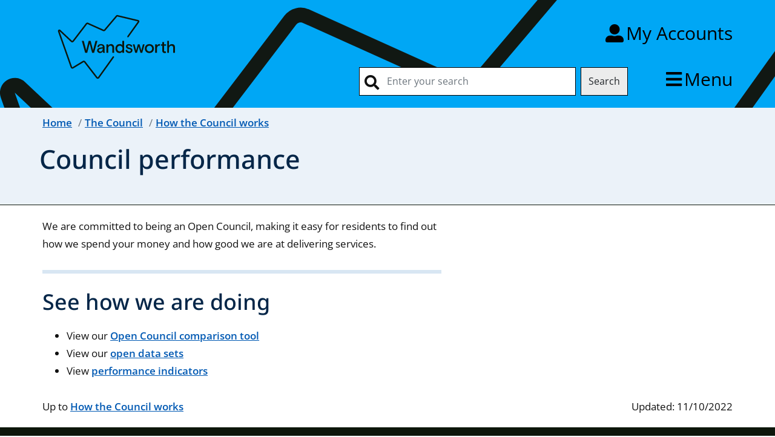

--- FILE ---
content_type: text/html; charset=utf-8
request_url: https://wandsworth.gov.uk/the-council/how-the-council-works/council-performance/
body_size: 13200
content:



<!doctype html>
<html lang="en-gb">
<head>
    <title>Council performance - Wandsworth Borough Council</title>
    


<meta http-equiv="X-UA-Compatible" content="IE=edge" />
<meta charset="utf-8">
<meta name="viewport" content="width=device-width, initial-scale=1, shrink-to-fit=no">
<meta name="description" content="We are committed to being an Open Council, making it easy for residents to find out how we spend your money and how good we are at delivering services.">

<meta property="og:title" content="Council performance - Wandsworth Borough Council" />
<meta property="og:type" content="website" />
<meta property="og:description" content="We are committed to being an Open Council, making it easy for residents to find out how we spend your money and how good we are at delivering services." />
<meta property="og:url" content="/the-council/how-the-council-works/council-performance/" />
<meta property="og:image" content="https://wandsworth.gov.uk/Assets/Wandsworth-logo-400x400.png" />
<meta property="og:site_name" content="Wandsworth Borough Council" />
<meta property="og:locale" content="en_GB" />
<meta name="twitter:card" content="summary" />
<meta name="twitter:site" content="@WANDBC" />
<meta name="twitter:title" content="Council performance" />
<meta name="twitter:description" content="We are committed to being an Open Council, making it easy for residents to find out how we spend your money and how good we are at delivering services." />
<meta name="twitter:image" content="https://wandsworth.gov.uk/Assets/Wandsworth-logo-400x400.png" />


    <meta name="robots" content="noindex,nofollow">



<link rel="icon" sizes="192x192" href="/Assets/Wandsworth-logo-192x192.png">
<link rel="apple-touch-icon" href="/Assets/Wandsworth-logo-180x180.png">





    <link rel="stylesheet" rel="stylesheet" href="/Assets/bootstrap/bootstrap.min.css">

    <link rel="stylesheet" href="/Assets/fontawesome/css/all.min.css">
    <link rel="stylesheet" href="/Assets/css/localfonts.r22.css">

    <link rel="stylesheet" href="/Assets/jquery/jquery-ui.min.css">
    <link href="/sc/ffe396d2.76de9581.2a9aca39.0356387b.6748ed43.31fd7a61.5445bc3a.427adc68.a43f616d.ce02e9de.159193df.ab996511.css.v1" rel="stylesheet">



    



    <script id="civicCC" src="https://cc.cdn.civiccomputing.com/9/cookieControl-9.8.min.js"></script>
    <script>
        function deleteCookie(name, domain, path) {

        if (path === undefined) {
        path = '/';
        }
        document.cookie = name + '=; Path=' + path + '; Domain=' + domain + '; Expires=Thu, 01 Jan 1970 00:00:01 GMT;';
        }





        var config = {
        accessibility: {
        highlightFocus: true
        },
        iabCMP: true,
        apiKey: '6cedc0f0f25c226daa9a9451645297c05efbc80a',
        product: 'PRO_MULTISITE',
        initialState: "open",
        rejectButton: true,
        toggleType: "slider",
        layout: "popup",
        text: {
        iabCMP: {
        panelTitle: "This site uses cookies.",
        panelIntro1: "Cookies are files saved on your phone, tablet or computer when you visit a website.",
        panelIntro2: "Some cookies on this website are essential, but you can choose whether to accept cookies for analytics (content performance) or to set your advertising preferences.",
        panelIntro3: "",

        aboutIab: "Advertising services adhere to the ",
        vendors: "Third party vendors"
        }
        },
        statement: {
        description: 'For more information visit our',
        name: 'Privacy Notice',
        url: 'https://www.wandsworth.gov.uk/the-council/open-data-and-transparency/privacy/',
        updated: '24/02/2022'
        },
        branding: {
        removeAbout: true

        },
        necessaryCookies: ['UMB*', 'OpenIdConnect*', 'ARRAffinity'],
        onLoad: function () {

        // event listeners for changes to iab consent
        var tcfCallback = function (tcData, success) {
        if (success) {


        if (tcData.eventStatus === "useractioncomplete" && tcData.purpose.consents['8']) {


        //Initiate SiteImprove Analytics
        (function () {
        var sz = document.createElement('script'); sz.type = 'text/javascript'; sz.async = true;
        sz.src = '//siteimproveanalytics.com/js/siteanalyze_373895.js';
        var s = document.getElementsByTagName('script')[0]; s.parentNode.insertBefore(sz, s);
        })();


        }
        else {


        // Delete SiteImprove cookies
        deleteCookie("nmstat", ".www.wandsworth.gov.uk");
        deleteCookie("nmstat", ".wandsworth.gov.uk");

        }

        }
        };

        // callback executed each time consent string changes
        __tcfapi('addEventListener', 2, tcfCallback);

        },
        position: 'LEFT',
        theme: 'LIGHT'
        };

        CookieControl.load(config);




    </script>




    <style>



        #netcall_chat_widget__link {
        display: inline-block;
        background: none;
        text-align: center;
        padding: 0px;
        margin-top: 5px;
        margin-bottom: 0px;
        height: 60px;
        line-height: 0;
        }
        #netcall_chat_widget__img {
        display: block;

        }

        #webChatHelp {
        display: inline-block;
        background: none;
        padding: 0;
        margin-top: 0.1em;
        text-align: center;
        height: auto;
        }

        #webChatPlaceholder p {

        }
        #webChatPlaceholder a {

        }






    </style>

        <link rel="stylesheet" href="/css/brand.css">


        <script>
            "use strict";(function(){const o=[],r=[];let c=null;window.Connect={init:(...e)=>(c=new Promise((n,t)=>{o.push({resolve:n,reject:t,args:e})}),c),on:(...e)=>{r.push(e)}},window.__onConnectHostReady__=function(e){if(delete window.__onConnectHostReady__,window.Connect=e,o&&o.length)for(const n of o)e.init(...n.args).then(n.resolve).catch(n.reject);for(const n of r)e.on(n)};function i(){try{let e=this.response;if(typeof e=="string"&&(e=JSON.parse(e)),e.url){const n=document.querySelectorAll("script")[0],t=document.createElement("script");t.async=!0,t.src=`${e.url}?t=${Date.now()}`,n.parentNode?.insertBefore(t,n)}}catch{}}const s=new XMLHttpRequest;s.addEventListener("load",i),s.open("GET","https://webassist.onconverse.app/api/v1/loader",!0),s.responseType="json",s.send()})();
        </script>

    <script async src="//ads.counciladvertising.net/code/audienceplacement/media/public"></script>
</head>


<body>

   


    <div role="navigation" aria-labelledby="skipToMainLink"><a href="#maincontent" class="skiplink" id="skipToMainLink" tabindex="1">Skip to main content</a></div>
   
     
    
    
  


             <div class="wwrap">
                <header>
    <div class="topbar">
        <div class="container">

            <div class="wmenu">
                <div class="menu-item">
                    <a href="/" title="home" class="logo-link">
                        <svg class="logo" title="home" id="Layer_1" xmlns="http://www.w3.org/2000/svg" version="1.1" viewBox="0 0 823.1 477.1">
                            <defs>
                                <style>
                                    .st0 {
                                        fill: none;
                                    }

                                   
                                </style>
                            </defs>
                            <rect class="st0" x="-15" width="823.1" height="477.1" />
                            <path fill="currentColor" d="M301,411.8c-3.1,0-6-1.4-7.9-3.9l-66.3-85.8c-.6-.8-1.7-1-2.6-.5l-55.7,33.7c-2.6,1.6-5.7,1.9-8.5.9-2.8-1-5.1-3.2-6.1-6.1l-69-195.3c-1.2-3.5,0-7.3,3.2-9.4,3.1-2.1,7.1-1.7,9.8.9l63.2,59.1c.6.5,1.2.6,1.5.5.3,0,1-.2,1.4-.8l72.7-94.9c2.8-3.7,7.8-4.9,12-3l84.8,38c.8.4,1.8.1,2.3-.5l65-76.7c2-2.3,5-3.3,8-2.6l112.6,26.9c2.6.6,4.7,2.5,5.6,5,.9,2.5.6,5.3-1,7.4l-57.4,80.2c-1.3,1.8-3.8,2.2-5.6.9-1.8-1.3-2.2-3.8-.9-5.6l57.4-80.2-112.6-26.9-65,76.7c-2.9,3.4-7.7,4.5-11.7,2.7l-84.8-38c-.8-.4-1.8-.1-2.4.6l-72.7,94.9c-1.7,2.2-4.3,3.6-7.1,3.9-2.8.2-5.6-.7-7.6-2.7l-63.2-59.1,69,195.3c.3.8.9,1.1,1.2,1.2.3.1,1,.3,1.7-.2l55.7-33.7c4.3-2.6,10-1.6,13.1,2.4l66.3,85.8c.5.7,1.2.8,1.6.8.4,0,1.1-.1,1.6-.8l80.1-111.8c1.3-1.8,3.8-2.2,5.6-.9,1.8,1.3,2.2,3.8.9,5.6l-80.1,111.8c-1.9,2.6-4.8,4.1-7.9,4.2,0,0-.1,0-.2,0Z" />
                            <g>
                                <path fill="currentColor" d="M232.6,270.7l-18.2-65.3h10.5l11.8,44.9,1.6,7.2c.4-1.7,1.1-5.1,1.7-7.3l11.7-44.8h10.5l11.7,44.8c.6,2.1,1.2,5.6,1.6,7.3.4-1.7,1.1-5.1,1.7-7.2l11.7-44.9h10.5l-18.2,65.3h-10.8l-13.3-51.4-13.3,51.4h-10.8Z" />
                                <path fill="currentColor" d="M297.4,257.7c0-9.2,7.6-13.8,16.1-15.1l14.8-2.3v-2c0-5.2-3.5-8-9.7-8s-9.7,3-9.7,6.3,0,.6.2,1.2l-8.5,2.9c-.5-1.1-.7-2.5-.7-3.8,0-7.2,7.2-13.7,18.8-13.7s19.3,5.5,19.3,16v20c0,5.3.7,8.1,3,11.6h-9.8c-.9-1.2-2.4-3.9-2.4-8.3-2.9,6.1-9.1,9.6-15.8,9.6s-15.6-5.8-15.6-14.4ZM328.4,248.5v-1.3l-12.7,2.1c-5.7.9-8.8,3.7-8.8,7.9s3.2,6.8,8,6.8c8.1,0,13.4-6.5,13.4-15.5Z" />
                                <path fill="currentColor" d="M348.2,270.7v-46.3h9.6v7.8c3.5-5.6,9.1-9.1,15.9-9.1s16.2,5.8,16.2,16v31.5h-9.6v-28.1c0-6.7-3.7-10.6-10.4-10.6s-12.1,6-12.1,14.3v24.4h-9.6Z" />
                                <path fill="currentColor"  d="M397,247.6c0-14.9,10.6-24.4,22.4-24.4s12.6,3,15.5,8v-25.8h9.6v65.3h-9.6v-7.4c-2.5,4.7-8,8.7-15.3,8.7-12.8,0-22.6-9.6-22.6-24.4ZM435.6,247.6c0-9.1-6.1-15.6-14.4-15.6s-14.4,6.4-14.4,15.6,6.1,15.5,14.4,15.5,14.4-6.5,14.4-15.5Z" />
                                <path fill="currentColor" d="M451.6,258.3l7.8-4.9c2.1,6.3,6.3,10.5,12.8,10.5s8.7-2.4,8.7-6.5-3.4-5.8-10.7-7.2c-9-1.7-16-5.9-16-14.1s7.7-12.9,16.6-12.9,15.2,4,18.7,11.5l-7.2,4.2c-2.1-5.5-6.3-8.4-11.3-8.4s-8.1,1.7-8.1,5.1,4.1,5.9,11.6,7.4c10.3,2.1,15.5,6.2,15.5,14s-6.4,15.1-17.8,15.1-17.5-6.5-20.5-13.7Z" />
                                <path fill="currentColor" d="M546.7,224.5h9.3l-13.1,46.3h-9.6l-9.4-34.7-9.4,34.7h-9.6l-13.1-46.3h9.3l8.7,34.2,9.3-34.2h9.5l9.3,34.2,8.7-34.2Z" />
                                <path fill="currentColor" d="M557,247.6c0-16,12-24.4,24.7-24.4s24.7,8.4,24.7,24.4-12,24.4-24.7,24.4-24.7-8.5-24.7-24.4ZM596.8,247.6c0-9.5-6.9-15.6-15-15.6s-15,6.1-15,15.6,6.9,15.5,15,15.5,15-6.1,15-15.5Z" />
                                <path fill="currentColor" d="M613.4,270.7v-46.3h9.6v7.8c2.4-5.4,7-9.1,13.1-9.1s2.7,0,3.9.5l-1.6,9c-.9-.3-2.2-.6-3.6-.6-7,0-11.8,6.6-11.8,15v23.7h-9.6Z" />
                                <path fill="currentColor" d="M651.9,258.1v-25.9h-7.5v-7.7h7.5v-12.5h9.7v12.5h10.5v7.7h-10.5v24.5c0,4.9,2.2,6.8,6.1,6.8s2.9-.3,3.8-.6l.8,8c-1.8.7-4.3,1.1-6.9,1.1-7.3,0-13.5-3.5-13.5-14Z" />
                                <path fill="currentColor" d="M678.7,270.7v-65.3h9.6v26.9c3.5-5.7,9.4-9.1,16.3-9.1,10.1,0,16.3,6.3,16.3,16.2v31.4h-9.6v-28.1c0-6.7-3.8-10.6-10.3-10.6s-12.8,6-12.8,14.5v24.3h-9.6Z" />
                            </g>
                        </svg>

                    </a>

                </div>
                <div class=" menu-item "><a href="/accounts" id="account-link" class="menu-link" title="My Accounts"><span class="menu-label">My Accounts</span></a></div>

                <div class=" menu-item ">
                    <form class="form-inline header-search" action="/search" id="site-wide-search">
                        <input id="site-search" class="form-control searchfield" type="text" name="qt" placeholder="Enter your search" aria-label="Search" />
                        <button type="submit" class="btn searchbtn">Search</button>
                        <a href="#" id="search-close" class="menu-link"><span class="sr-only">Close</span><span id="menu-circle" class="fas fa-times-circle" aria-hidden="true"></span></a>

                    </form>
                    <a href="/search" id="search-link" class="menu-link" title="Search"><span class="menu-label">Search</span></a>
                </div>
                <div class="menu-item"><a href="#" id="menu-toggle" class="menu-link" data-bs-toggle="offcanvas" data-bs-target="#offcanvasMenu" aria-controls="offcanvasMenu"><span>Menu</span></a></div>



            </div>


        </div>
    </div>


</header>


                        <div class="container">


            <nav class="offcanvas offcanvas-top" tabindex="-1" id="offcanvasMenu" aria-labelledby="menunav">
                <div class="offcanvas-header d--flex ">



                    <div class="col-lg-5">
                        <h2 class="mobile_header" id="menunav">Menu</h2>

                    </div>
                    <div class="col-lg-3">
                        <button type="button" class="close-button" data-bs-dismiss="offcanvas" aria-label="Close"><span aria-hidden="true" class="close-text">Close</span></button>
                    </div>

                </div>


                <div class="offcanvas-body ">
                    <div class="mobile_version offcanvas-links ">


                        <div class="col-12 ">
                            <div class="row justify-content-lg-center">
                                <div class="col-12 col-lg-10 col-xl-8 col-xxl-7  d-none  d-lg-block">
                                    <div class="navigation-label sr-only">All Services</div>
                                    <ul class="mobile menu-more-services">
                                            <li class="mobile-nav-item"><a class="nav-item-link" href="/leisure-and-culture/adult-learning/">Adult learning</a></li>
                                            <li class="mobile-nav-item"><a class="nav-item-link" href="/housing/benefits-and-support/">Benefits</a></li>
                                            <li class="mobile-nav-item"><a class="nav-item-link" href="/planning-and-building-control/building-control/">Building Control</a></li>
                                            <li class="mobile-nav-item"><a class="nav-item-link" href="/business-and-licensing/">Business</a></li>
                                            <li class="mobile-nav-item"><a class="nav-item-link" href="/health-and-social-care/children-and-families/">Children and families</a></li>
                                            <li class="mobile-nav-item"><a class="nav-item-link" href="/community-safety/">Community safety</a></li>
                                            <li class="mobile-nav-item"><a class="nav-item-link" href="/cost-of-living-hub/">Cost of Living</a></li>
                                            <li class="mobile-nav-item"><a class="nav-item-link" href="/council-tax/">Council Tax</a></li>
                                            <li class="mobile-nav-item"><a class="nav-item-link" href="/the-council/elections-voting-and-registration/">Elections</a></li>
                                            <li class="mobile-nav-item"><a class="nav-item-link" href="/environment/">Environment</a></li>
                                            <li class="mobile-nav-item"><a class="nav-item-link" href="/health-and-social-care/">Health and social care</a></li>
                                            <li class="mobile-nav-item"><a class="nav-item-link" href="/housing/">Housing</a></li>
                                            <li class="mobile-nav-item"><a class="nav-item-link" href="/leisure-and-culture/">Leisure and culture</a></li>
                                            <li class="mobile-nav-item"><a class="nav-item-link" href="/leisure-and-culture/libraries/">Libraries</a></li>
                                            <li class="mobile-nav-item"><a class="nav-item-link" href="/business-and-licensing/licensing/">Licensing</a></li>
                                            <li class="mobile-nav-item"><a class="nav-item-link" href="/parking/">Parking</a></li>
                                            <li class="mobile-nav-item"><a class="nav-item-link" href="/planning-and-building-control/">Planning</a></li>
                                            <li class="mobile-nav-item"><a class="nav-item-link" href="/health-and-social-care/public-health/">Public health</a></li>
                                            <li class="mobile-nav-item"><a class="nav-item-link" href="/registration-services/">Registration services</a></li>
                                            <li class="mobile-nav-item"><a class="nav-item-link" href="/roads-and-transport/">Roads and transport</a></li>
                                            <li class="mobile-nav-item"><a class="nav-item-link" href="/rubbish-and-recycling/">Rubbish and recycling</a></li>
                                            <li class="mobile-nav-item"><a class="nav-item-link" href="/schools-and-admissions/">Schools and admissions</a></li>
                                            <li class="mobile-nav-item"><a class="nav-item-link" href="/street-care-and-cleaning/">Street cleaning</a></li>
                                            <li class="mobile-nav-item"><a class="nav-item-link" href="/leisure-and-culture/volunteering/">Volunteering</a></li>

                                    </ul>
                                </div>
                                <div class="col-12  col-lg-2  offset-xl-1 d-none  d-lg-block">
                                    <ul class="mobile offcanvas-extras menu-extra-links">

                                        <li class="mobile-nav-item"><a href="/accounts/" class="nav-item-link">My accounts</a></li>
                                        <li class="mobile-nav-item"><a href="/the-council/" class="nav-item-link">The Council</a></li>
                                        <li class="mobile-nav-item"><a href="/news/" class="nav-item-link">News</a></li>
                                        <li class="mobile-nav-item"><a href="/jobs-and-careers/" class="nav-item-link">Jobs and careers</a></li>

                                    </ul>
                                    <div class="align-items-center">
                                        <a href="/">
                                            <svg class="menu-logo" title="home" id="Layer_1" xmlns="http://www.w3.org/2000/svg" version="1.1" viewBox="0 0 823.1 477.1">
                                                <defs>
                                                    <style>
                                                        .st0 {
                                                            fill: none;
                                                        }

                                                    </style>
                                                </defs>
                                                <rect class="st0" x="-15" width="823.1" height="477.1" />
                                                <path fill="currentColor" d="M301,411.8c-3.1,0-6-1.4-7.9-3.9l-66.3-85.8c-.6-.8-1.7-1-2.6-.5l-55.7,33.7c-2.6,1.6-5.7,1.9-8.5.9-2.8-1-5.1-3.2-6.1-6.1l-69-195.3c-1.2-3.5,0-7.3,3.2-9.4,3.1-2.1,7.1-1.7,9.8.9l63.2,59.1c.6.5,1.2.6,1.5.5.3,0,1-.2,1.4-.8l72.7-94.9c2.8-3.7,7.8-4.9,12-3l84.8,38c.8.4,1.8.1,2.3-.5l65-76.7c2-2.3,5-3.3,8-2.6l112.6,26.9c2.6.6,4.7,2.5,5.6,5,.9,2.5.6,5.3-1,7.4l-57.4,80.2c-1.3,1.8-3.8,2.2-5.6.9-1.8-1.3-2.2-3.8-.9-5.6l57.4-80.2-112.6-26.9-65,76.7c-2.9,3.4-7.7,4.5-11.7,2.7l-84.8-38c-.8-.4-1.8-.1-2.4.6l-72.7,94.9c-1.7,2.2-4.3,3.6-7.1,3.9-2.8.2-5.6-.7-7.6-2.7l-63.2-59.1,69,195.3c.3.8.9,1.1,1.2,1.2.3.1,1,.3,1.7-.2l55.7-33.7c4.3-2.6,10-1.6,13.1,2.4l66.3,85.8c.5.7,1.2.8,1.6.8.4,0,1.1-.1,1.6-.8l80.1-111.8c1.3-1.8,3.8-2.2,5.6-.9,1.8,1.3,2.2,3.8.9,5.6l-80.1,111.8c-1.9,2.6-4.8,4.1-7.9,4.2,0,0-.1,0-.2,0Z" />
                                                <g>
                                                    <path fill="currentColor" d="M232.6,270.7l-18.2-65.3h10.5l11.8,44.9,1.6,7.2c.4-1.7,1.1-5.1,1.7-7.3l11.7-44.8h10.5l11.7,44.8c.6,2.1,1.2,5.6,1.6,7.3.4-1.7,1.1-5.1,1.7-7.2l11.7-44.9h10.5l-18.2,65.3h-10.8l-13.3-51.4-13.3,51.4h-10.8Z" />
                                                    <path fill="currentColor" d="M297.4,257.7c0-9.2,7.6-13.8,16.1-15.1l14.8-2.3v-2c0-5.2-3.5-8-9.7-8s-9.7,3-9.7,6.3,0,.6.2,1.2l-8.5,2.9c-.5-1.1-.7-2.5-.7-3.8,0-7.2,7.2-13.7,18.8-13.7s19.3,5.5,19.3,16v20c0,5.3.7,8.1,3,11.6h-9.8c-.9-1.2-2.4-3.9-2.4-8.3-2.9,6.1-9.1,9.6-15.8,9.6s-15.6-5.8-15.6-14.4ZM328.4,248.5v-1.3l-12.7,2.1c-5.7.9-8.8,3.7-8.8,7.9s3.2,6.8,8,6.8c8.1,0,13.4-6.5,13.4-15.5Z" />
                                                    <path fill="currentColor" d="M348.2,270.7v-46.3h9.6v7.8c3.5-5.6,9.1-9.1,15.9-9.1s16.2,5.8,16.2,16v31.5h-9.6v-28.1c0-6.7-3.7-10.6-10.4-10.6s-12.1,6-12.1,14.3v24.4h-9.6Z" />
                                                    <path fill="currentColor" d="M397,247.6c0-14.9,10.6-24.4,22.4-24.4s12.6,3,15.5,8v-25.8h9.6v65.3h-9.6v-7.4c-2.5,4.7-8,8.7-15.3,8.7-12.8,0-22.6-9.6-22.6-24.4ZM435.6,247.6c0-9.1-6.1-15.6-14.4-15.6s-14.4,6.4-14.4,15.6,6.1,15.5,14.4,15.5,14.4-6.5,14.4-15.5Z" />
                                                    <path fill="currentColor" d="M451.6,258.3l7.8-4.9c2.1,6.3,6.3,10.5,12.8,10.5s8.7-2.4,8.7-6.5-3.4-5.8-10.7-7.2c-9-1.7-16-5.9-16-14.1s7.7-12.9,16.6-12.9,15.2,4,18.7,11.5l-7.2,4.2c-2.1-5.5-6.3-8.4-11.3-8.4s-8.1,1.7-8.1,5.1,4.1,5.9,11.6,7.4c10.3,2.1,15.5,6.2,15.5,14s-6.4,15.1-17.8,15.1-17.5-6.5-20.5-13.7Z" />
                                                    <path fill="currentColor" d="M546.7,224.5h9.3l-13.1,46.3h-9.6l-9.4-34.7-9.4,34.7h-9.6l-13.1-46.3h9.3l8.7,34.2,9.3-34.2h9.5l9.3,34.2,8.7-34.2Z" />
                                                    <path fill="currentColor" d="M557,247.6c0-16,12-24.4,24.7-24.4s24.7,8.4,24.7,24.4-12,24.4-24.7,24.4-24.7-8.5-24.7-24.4ZM596.8,247.6c0-9.5-6.9-15.6-15-15.6s-15,6.1-15,15.6,6.9,15.5,15,15.5,15-6.1,15-15.5Z" />
                                                    <path fill="currentColor" d="M613.4,270.7v-46.3h9.6v7.8c2.4-5.4,7-9.1,13.1-9.1s2.7,0,3.9.5l-1.6,9c-.9-.3-2.2-.6-3.6-.6-7,0-11.8,6.6-11.8,15v23.7h-9.6Z" />
                                                    <path fill="currentColor" d="M651.9,258.1v-25.9h-7.5v-7.7h7.5v-12.5h9.7v12.5h10.5v7.7h-10.5v24.5c0,4.9,2.2,6.8,6.1,6.8s2.9-.3,3.8-.6l.8,8c-1.8.7-4.3,1.1-6.9,1.1-7.3,0-13.5-3.5-13.5-14Z" />
                                                    <path fill="currentColor" d="M678.7,270.7v-65.3h9.6v26.9c3.5-5.7,9.4-9.1,16.3-9.1,10.1,0,16.3,6.3,16.3,16.2v31.4h-9.6v-28.1c0-6.7-3.8-10.6-10.3-10.6s-12.8,6-12.8,14.5v24.3h-9.6Z" />
                                                </g>
                                            </svg>
                                        </a>
                                    </div>
                                </div>




                                <div class="col-12 d-lg-none">
                                    <ul class="mobile offcanvas-extras menu-extra-links">

                                        <li class="mobile-nav-item"><a href="/accounts/" class="nav-item-link">My accounts</a></li>
                                        <li class="mobile-nav-item"><a href="/the-council/" class="nav-item-link">The Council</a></li>
                                        <li class="mobile-nav-item"><a href="/news/" class="nav-item-link">News</a></li>
                                        <li class="mobile-nav-item"><a href="/jobs-and-careers/" class="nav-item-link">Jobs and careers</a></li>


                                    </ul>
                                </div>

                                <div class="col-12  d-block d-lg-none">
                                    <div class="navigation-label">Top services</div>
                                    <ul class="mobile ">
                                            <li class="mobile-nav-item"><a class="nav-item-link" href="/council-tax/">Council Tax</a></li>
                                            <li class="mobile-nav-item"><a class="nav-item-link" href="/housing/">Housing</a></li>
                                            <li class="mobile-nav-item"><a class="nav-item-link" href="/leisure-and-culture/libraries/">Libraries</a></li>
                                            <li class="mobile-nav-item"><a class="nav-item-link" href="/parking/">Parking</a></li>
                                            <li class="mobile-nav-item"><a class="nav-item-link" href="/planning-and-building-control/">Planning</a></li>
                                            <li class="mobile-nav-item"><a class="nav-item-link" href="/rubbish-and-recycling/">Rubbish and recycling</a></li>


                                    </ul>
                                </div>

                                <div class="col-12 d-lg-none">
                                    <div class="navigation-label">More services</div>
                                    <ul class="mobile menu-more-services">
                                            <li class="mobile-nav-item"><a class="nav-item-link" href="/leisure-and-culture/adult-learning/">Adult learning</a></li>
                                            <li class="mobile-nav-item"><a class="nav-item-link" href="/housing/benefits-and-support/">Benefits</a></li>
                                            <li class="mobile-nav-item"><a class="nav-item-link" href="/planning-and-building-control/building-control/">Building Control</a></li>
                                            <li class="mobile-nav-item"><a class="nav-item-link" href="/business-and-licensing/">Business</a></li>
                                            <li class="mobile-nav-item"><a class="nav-item-link" href="/health-and-social-care/children-and-families/">Children and families</a></li>
                                            <li class="mobile-nav-item"><a class="nav-item-link" href="/community-safety/">Community safety</a></li>
                                            <li class="mobile-nav-item"><a class="nav-item-link" href="/cost-of-living-hub/">Cost of Living</a></li>
                                            <li class="mobile-nav-item"><a class="nav-item-link" href="/the-council/elections-voting-and-registration/">Elections</a></li>
                                            <li class="mobile-nav-item"><a class="nav-item-link" href="/environment/">Environment</a></li>
                                            <li class="mobile-nav-item"><a class="nav-item-link" href="/health-and-social-care/">Health and social care</a></li>
                                            <li class="mobile-nav-item"><a class="nav-item-link" href="/leisure-and-culture/">Leisure and culture</a></li>
                                            <li class="mobile-nav-item"><a class="nav-item-link" href="/business-and-licensing/licensing/">Licensing</a></li>
                                            <li class="mobile-nav-item"><a class="nav-item-link" href="/health-and-social-care/public-health/">Public health</a></li>
                                            <li class="mobile-nav-item"><a class="nav-item-link" href="/registration-services/">Registration services</a></li>
                                            <li class="mobile-nav-item"><a class="nav-item-link" href="/roads-and-transport/">Roads and transport</a></li>
                                            <li class="mobile-nav-item"><a class="nav-item-link" href="/schools-and-admissions/">Schools and admissions</a></li>
                                            <li class="mobile-nav-item"><a class="nav-item-link" href="/street-care-and-cleaning/">Street cleaning</a></li>
                                            <li class="mobile-nav-item"><a class="nav-item-link" href="/leisure-and-culture/volunteering/">Volunteering</a></li>



                                    </ul>
                                </div>


                            </div>

                        </div>


                    </div>
                </div>

            </nav>









        </div>


         </div>
   








<nav aria-label="breadcrumb" class="sitewidebreadcrumb">
    <div class="container" id="breadcrumb-holder" >
        <div class="row">
            <div class="col-12">

                <ol class="breadcrumb">
                        <li class="breadcrumb-item"><a href="/">Home</a></li>

                                            <li class="breadcrumb-item"><a href="/the-council/">The Council</a></li>
                                            <li class="breadcrumb-item parent"><a href="/the-council/how-the-council-works/">How the Council works </a></li>

                </ol>


            </div>
        </div>
    </div>
</nav>

    <div id="maincontent" role="main">
        







<div class="landing landing-info  ">
    <div class="container">

        <div class="row">


                <div class="col-lg-12">
                        <h1>Council performance</h1>
                </div>
        </div>
            <div class="row">
                <div class="col-12 col-md-10 col-lg-7">
                    <div class="additionalInformation">
                        
                    </div>
                </div>
            </div>



    </div>
</div>



<div class="main main-info ">
    <div class="container">
        <div class="row">
            <div class="col col-12 col-md-10 col-lg-7 ">
<p>We are committed to being an Open Council, making it easy for residents to find out how we spend your money and how good we are at delivering services.</p>
<h2>See how we are doing</h2>
<ul>
<li>View our <a href="/the-council/open-data-and-transparency/open-council-how-we-perform-against-other-councils/">Open Council comparison tool</a></li>
<li>View our <a href="/the-council/open-data-and-transparency/council-datasets/">open data sets</a></li>
<li>View <a href="/the-council/open-data-and-transparency/council-datasets/performance-indicators/">performance indicators</a></li>
</ul>            </div>

        </div>








        <div class="row">
            <div class="col col-12">

                <div class="contentFooter">
                    <div class="row">
                        <div class="col-12 col-lg-6">
                            <p>Up to <a href="/the-council/how-the-council-works/" class=" task">How the Council works </a></p>
                        </div>
                        <div class="col-12 col-lg-6 updateddate">
                            <p>Updated: 11/10/2022  </p>
                        </div>
                    </div>
                </div>

            </div>
        </div>

    </div>
</div>











    </div>

    <footer>

    <div class="container">
        <div class="row">

            <div class="col-lg-8">
                <div class="row">
                    <div class="col-lg-7">
                        <h2>Wandsworth Council</h2>


                        <p class="address">
                            020 8871 6000<br />
                            The Town Hall, Wandsworth High Street, London, SW18 2PU
                        </p>

                    </div>
                    <div class="col-lg-5">
                        <p class="govdelivery"><a href="https://public.govdelivery.com/accounts/UKLBW/subscriber/new"><img src="/Assets/email_original.png" alt="">Sign up to our newsletter</a></p>

                    </div>
                    <div class="col-12 col-lg-8">
                        <ul>
                                <li><a href="/contact/" class="">Contact us</a></li>
                                <li><a href="/jobs-and-careers/" class="">Jobs and careers</a></li>
                                <li><a href="/news/" class="">News</a></li>
                                <li><a href="/the-council/open-data-and-transparency/privacy/" class="">Privacy notices</a></li>
                                <li><a href="/about-this-website/accessibility-statement/" class="">Accessibility</a></li>
                                <li><a href="/about-this-website/website-feedback/" class="">Website feedback</a></li>
                        </ul>


                    </div>

                    <div class="col-lg-4 text-center">
                        <a href="https://twitter.com/wandbc" class="social-media-link" aria-label="Twitter">
                            <svg  x="0px" y="0px"
                                 width="49.652px" height="49.652px" viewBox="0 0 49.652 49.652" xml:space="preserve">
                            <path fill="#fff" d="M24.826,0C11.137,0,0,11.137,0,24.826c0,13.688,11.137,24.826,24.826,24.826c13.688,0,24.826-11.138,24.826-24.826
			C49.652,11.137,38.516,0,24.826,0z M35.901,19.144c0.011,0.246,0.017,0.494,0.017,0.742c0,7.551-5.746,16.255-16.259,16.255
			c-3.227,0-6.231-0.943-8.759-2.565c0.447,0.053,0.902,0.08,1.363,0.08c2.678,0,5.141-0.914,7.097-2.446
			c-2.5-0.046-4.611-1.698-5.338-3.969c0.348,0.066,0.707,0.103,1.074,0.103c0.521,0,1.027-0.068,1.506-0.199
			c-2.614-0.524-4.583-2.833-4.583-5.603c0-0.024,0-0.049,0.001-0.072c0.77,0.427,1.651,0.685,2.587,0.714
			c-1.532-1.023-2.541-2.773-2.541-4.755c0-1.048,0.281-2.03,0.773-2.874c2.817,3.458,7.029,5.732,11.777,5.972
			c-0.098-0.419-0.147-0.854-0.147-1.303c0-3.155,2.558-5.714,5.713-5.714c1.644,0,3.127,0.694,4.171,1.804
			c1.303-0.256,2.523-0.73,3.63-1.387c-0.43,1.335-1.333,2.454-2.516,3.162c1.157-0.138,2.261-0.444,3.282-0.899
			C37.987,17.334,37.018,18.341,35.901,19.144z" />































                                </svg>
                        </a>
                        <a href="http://www.facebook.com/wandsworth.council" class="social-media-link" aria-label="Facebook">
                            <svg  x="0px" y="0px"
                                 width="49.652px" height="49.652px" viewBox="0 0 49.652 49.652" xml:space="preserve">
                            <path d="M24.826,0C11.137,0,0,11.137,0,24.826c0,13.688,11.137,24.826,24.826,24.826c13.688,0,24.826-11.138,24.826-24.826
			C49.652,11.137,38.516,0,24.826,0z M31,25.7h-4.039c0,6.453,0,14.396,0,14.396h-5.985c0,0,0-7.866,0-14.396h-2.845v-5.088h2.845
			v-3.291c0-2.357,1.12-6.04,6.04-6.04l4.435,0.017v4.939c0,0-2.695,0-3.219,0c-0.524,0-1.269,0.262-1.269,1.386v2.99h4.56L31,25.7z
			" />































                                </svg>
                        </a>





                        <a href="https://www.instagram.com/wandsworth_council/" class="social-media-link" aria-label="Instagram">
                            <svg  x="0px" y="0px"
                                 width="49.652px" height="49.652px" viewBox="0 0 49.652 49.652" xml:space="preserve">
                            <path fill="#fff" d="M24.825,29.796c2.739,0,4.972-2.229,4.972-4.97c0-1.082-0.354-2.081-0.94-2.897c-0.903-1.252-2.371-2.073-4.029-2.073
				c-1.659,0-3.126,0.82-4.031,2.072c-0.588,0.816-0.939,1.815-0.94,2.897C19.854,27.566,22.085,29.796,24.825,29.796z" />















                            <polygon fill="#fff" points="35.678,18.746 35.678,14.58 35.678,13.96 35.055,13.962 30.891,13.975 30.907,18.762 			" />















                            <path fill="#fff" d="M24.826,0C11.137,0,0,11.137,0,24.826c0,13.688,11.137,24.826,24.826,24.826c13.688,0,24.826-11.138,24.826-24.826
				C49.652,11.137,38.516,0,24.826,0z M38.945,21.929v11.56c0,3.011-2.448,5.458-5.457,5.458H16.164
				c-3.01,0-5.457-2.447-5.457-5.458v-11.56v-5.764c0-3.01,2.447-5.457,5.457-5.457h17.323c3.01,0,5.458,2.447,5.458,5.457V21.929z" />















                            <path fill="#fff" d="M32.549,24.826c0,4.257-3.464,7.723-7.723,7.723c-4.259,0-7.722-3.466-7.722-7.723c0-1.024,0.204-2.003,0.568-2.897
				h-4.215v11.56c0,1.494,1.213,2.704,2.706,2.704h17.323c1.491,0,2.706-1.21,2.706-2.704v-11.56h-4.217
				C32.342,22.823,32.549,23.802,32.549,24.826z" />































































                                </svg>
                        </a>
                        <a href="https://www.linkedin.com/showcase/wandsworth-borough-council" class="social-media-link" aria-label="LinkedIn">
                            <svg  x="0px" y="0px"
                                 width="49.652px" height="49.652px" viewBox="0 0 49.652 49.652" xml:space="preserve">
                            <path d="M29.35,21.298c-2.125,0-3.074,1.168-3.605,1.988v-1.704h-4.002c0.052,1.128,0,12.041,0,12.041h4.002v-6.727
				c0-0.359,0.023-0.72,0.131-0.977c0.29-0.72,0.948-1.465,2.054-1.465c1.448,0,2.027,1.104,2.027,2.724v6.442h4.002h0.001v-6.905
				C33.958,23.019,31.983,21.298,29.35,21.298z M25.742,23.328h-0.025c0.008-0.014,0.02-0.027,0.025-0.041V23.328z" />







                            <rect fill="#fff" x="15.523" y="21.582" width="4.002" height="12.041" />







                            <path d="M24.826,0C11.137,0,0,11.137,0,24.826c0,13.688,11.137,24.826,24.826,24.826c13.688,0,24.826-11.138,24.826-24.826
				C49.652,11.137,38.516,0,24.826,0z M37.991,36.055c0,1.056-0.876,1.91-1.959,1.91H13.451c-1.08,0-1.957-0.854-1.957-1.91V13.211
				c0-1.055,0.877-1.91,1.957-1.91h22.581c1.082,0,1.959,0.856,1.959,1.91V36.055z" />







                            <path d="M17.551,15.777c-1.368,0-2.264,0.898-2.264,2.08c0,1.155,0.869,2.08,2.211,2.08h0.026c1.396,0,2.265-0.925,2.265-2.08
				C19.762,16.676,18.921,15.777,17.551,15.777z" />































































                                </svg>
                        </a>
                    </div>

                </div>
            </div>
            <div class="col-lg-4 local-search">
                <form action="/my-property">
                    <h3>Find local information</h3>
                    <div class="form-row align-items-center">
                        <div class="col-auto">
                            <label class="sr-only" for="PostcodeInput">Postcode</label>
                            <input type="text" class="form-control mb-2" id="PostcodeInput" placeholder="Postcode" name="postcode">
                        </div>


                        <div class="col-auto">
                            <button type="submit" class="btn btn-light mb-2">Go</button>
                        </div>
                    </div>
                </form>

                <div class="copy">&copy; Wandsworth Council</div>
            </div>
        </div>
    </div>

</footer>

    <div class="cover"></div>

    <script src="/Assets/jquery/jquery-3.7.0.min.js"></script>
    <script src="/Assets/jquery/jquery-ui.min.js"></script>
    <!-- DMM begin -->
        <script src="/Assets/bootstrap/bootstrap.bundle.min.js"></script>
    <!-- DMM end -->
    <script src="/scripts/main.js"></script>
    
    <script src="/sc/8645184e.js.v1"></script>
    <script src="/scripts/searchautocomplete.js"></script>


    <script>
        $(document).ready(function () {
             PrepareSearchAutoComplete();
        });
        </script>

        <script>
        /*Lazy loading*/
        document.addEventListener("DOMContentLoaded", function () {
            var lazyImages = [].slice.call(document.querySelectorAll(".lazy"));

            if ("IntersectionObserver" in window) {
                let lazyImageObserver = new IntersectionObserver(function (entries, observer) {
                    entries.forEach(function (entry) {
                        if (entry.isIntersecting) {
                            let lazyImage = entry.target;
                            lazyImage.src = lazyImage.dataset.src;
                            lazyImage.classList.remove("lazy");
                            lazyImageObserver.unobserve(lazyImage);
                        }
                    });
                });

                lazyImages.forEach(function (lazyImage) {
                    lazyImageObserver.observe(lazyImage);
                });
            } else {
                //Old browser Swap the images right away
                lazyImages.forEach(function (lazyImage) {
                    lazyImage.src = lazyImage.dataset.src;
                });
            }
        });


    </script>



    <script src="/sc/8645184e.js.v1"></script>





    <script src="/scripts/aria.accordion.min.js"></script>
    

    


        <script>









        function setClassBasedOnWidth() {
            var width = window.innerWidth;
            var element = document.getElementById("offcanvasMenu");

            if (width >= 992) {
                if (element.classList.contains("offcanvas-end")) {
                    element.classList.remove("offcanvas-end");
                }
                if (!element.classList.contains("offcanvas-top")) {
                    element.classList.add("offcanvas-top");
                }
            } else {
                if (element.classList.contains("offcanvas-top")) {
                    element.classList.remove("offcanvas-top");
                }
                if (!element.classList.contains("offcanvas-end")) {
                    element.classList.add("offcanvas-end");
                }
            }
        }
        setClassBasedOnWidth();

        window.addEventListener('resize',
            function () {
                setClassBasedOnWidth();
            });





    </script>

</body>
</html>




--- FILE ---
content_type: text/css
request_url: https://wandsworth.gov.uk/sc/ffe396d2.76de9581.2a9aca39.0356387b.6748ed43.31fd7a61.5445bc3a.427adc68.a43f616d.ce02e9de.159193df.ab996511.css.v1
body_size: 19453
content:
@media (min-width:576px){.container{max-width:100%;}}@media (min-width:768px){.container{max-width:100%;width:100%;padding-left:2rem;padding-right:2rem }}@media (min-width:992px){.container{max-width:960px;width:100%;}}@media (min-width:1200px){.container{max-width:1180px;}}@media (min-width:1580px){.container{max-width:1260px;}}html{margin:0;padding:0;font-size:62.6%;}body{font-size:1.728rem;line-height:1.7;color:#111;font-family:'Open Sans',sans-serif;}table{max-width:100%;margin-bottom:1rem;background-color:transparent;border:1px #00529C solid;}table th{padding:0.75rem;background-color:#00529C;color:#fff;}table td{padding:0.75rem;}table thead{background-color:#00529C;color:#fff;}table tbody tr:nth-child(even){background:#ECECEC }table tbody tr:nth-child(odd){background:#FFF }table caption{caption-side:top;color:#111;margin-bottom:0.5rem;font-size:2.2rem;font-weight:400;line-height:1.4;}@media (min-width:1000px){table caption{font-size:2.986rem;}}@media (max-width:576px){.aip_table{font-size:10px;width:100%;max-width:100%;margin-bottom:1rem;background-color:transparent;border:1px #00529C solid;}table.aip_table td{padding:0.5rem;}}@media (max-width:360px){table.aip_table td{padding:0.1rem;}}.landing{background:#ebf2f9;border-bottom:1px var(--brand-front) solid;padding-left:0;padding-right:0;padding-bottom:1rem;margin-bottom:2rem;}@media (min-width:768px){.landing{padding:1rem 2rem 2rem 1rem;}}@media (min-width:1200px){.landing{padding:2rem 2rem 3rem 1rem;}}.sitewidebreadcrumb{background:#ebf2f9;}.sitewidebreadcrumb .breadcrumb{background:#ebf2f9;}.landing-news{background:#f8c173;}a{text-decoration:none;}.main{margin-top:1rem;}.contentFooter{border-top:0;margin-top:2rem;}.contentFooter a{text-decoration:underline;font-weight:600;}body{}h1{font-size:2.986rem;font-weight:500;margin-bottom:1rem;color:#052648;font-family:'Noto Sans',sans-serif;}h2{border-top:0.6rem solid #d8e6f3;padding-top:2.488rem;font-size:2.488rem;font-weight:500;margin:0 0 1.44rem 0;color:#052648;font-weight:normal;font-family:'Noto Sans',sans-serif;}h2:first-of-type{border-top:0;padding-top:0;}h2.label-heading{margin-top:0;}p + h2:first-of-type,ul + h2:first-of-type,ol + h2:first-of-type{border-top:0.6rem solid #d8e6f3;padding-top:2.488rem;}h3{font-size:2.074rem;color:#052648;font-weight:400;margin:0 0 1.44rem 0;font-family:'Noto Sans',sans-serif;}h4{font-size:2.074rem;color:#052648;font-weight:500;margin:0 0 1.44rem 0;font-family:'Noto Sans',sans-serif;}p{margin:0 0 2rem 0;}ul,ol{padding-left:4rem;}@media (min-width:576px){h1{font-size:3.58rem;}h2{font-size:2.986rem;}h3{font-size:2.2rem;}}@media (min-width:1000px){h1{font-size:4.3rem;margin-bottom:2rem;}h2{border-top:0.6rem solid #d8e6f3;font-size:3.583rem;font-weight:500;margin-bottom:2.074rem;margin-top:2.896rem;}h2:first-of-type{border-top:0;padding-top:0;}p + h2:first-of-type,ul + h2:first-of-type,ol + h2:first-of-type{border-top:0.6rem solid #d8e6f3;}h3{font-size:2.986rem;}h4{font-size:2.488rem;}h1.larger{font-size:5.4rem;}}a{color:#0059b3;}.main a,.breadcrumb a{text-decoration:underline;font-weight:600;}a:hover{color:#C3186B;}a:focus-visible{color:#111;background-color:#fd0;outline:2px #111 solid;}img{max-width:100%;}.breadcrumb{background:#f0f8ff;color:#2C3E50;padding-bottom:0rem;padding-left:0;padding-top:1rem;margin-left:-1rem;margin-bottom:0;}.breadcrumb > li:before{color:#2C3E50;padding:0 5px;content:"/\00a0";}.breadcrumb > li:first-child:before{color:#2C3E50;padding:0 5px;content:"";}.nobreadcrumb{display:block;height:2rem;}.inthissectionwrap{width:100%;}.r22nav{list-style-type:none;padding:0 1rem;margin:0 .5rem 0 .5rem;display:inline-block;width:100%;}.r22-home-box {padding-top:3rem;}.r22-home-box-pop{border:2px #326ab0 solid;padding:0;margin:0;background:#fff !important;}.r22-home-box-pop h2{border:0 !important;margin-bottom:-1rem !important;margin-top:-1px !important;margin-left:-1px !important;margin-right:-1px !important;}.home-box.r22-home-box h2{display:none;}@media (max-width:991px){.home-box.r22-home-box h2{display:block;padding-left:0;background:none;color:#111;margin-left:-1rem;}.home-box.r22-home-box{background:#ebf2f9;}.r22-home-box-pop{border:1px #0059b3 solid;padding:0;margin-left:1.5rem;margin-right:1.5rem;margin-bottom:1.5rem;}}.r22nav.homelist{padding-top:1rem;padding-left:0;padding-bottom:1rem;}#maincontent .r22nav a{font-family:'Open Sans',sans-serif;text-decoration:none;}.r22nav.secondary{padding-left:0rem;}.r22nav li{height:auto;margin-left:0;margin-bottom:0px;}.r22nav li a{font-size:1.8rem;display:block;text-decoration:none;color:#0059b3;font-weight:600;padding:1rem;background:#fff;border:2px solid #ccc;height:auto;text-align:left;justify-content:left;}.r22nav.primary ul{border:2px #000 solid;}.r22nav.primary li a{border:1px solid #000;height:auto;}.main-info .r22nav.primary li a{border:none;border-bottom:2px solid #ccc;}@media (min-width:992px){.r22nav.primary ul{border:0;}.r22nav.primary li a{border:2px solid #000;height:100%;}.main-info .r22nav.primary li a{border:2px solid #ccc;height:100%;}}.r22nav.secondary{margin-bottom:2rem;padding:0 1rem;}.r22nav.secondary.homelist{margin-bottom:0rem;padding-bottom:0rem;}.r22nav.secondary li a{border:none;border-bottom:2px solid #ccc;}@media (max-width:991px){.r22nav.secondary.homelist li:nth-child(1n+6){display:none;}.r22nav.secondary.homelist li:nth-child(5) a{border-bottom:none;}}@media (min-width:768px) and (max-width:991px ){.r22nav.primary.homelist{column-count:2;}}@media (min-width:576px) and (max-width:991px ){.r22-home-box-pop{max-width:50%;}}@media (min-width:576px){.r22nav li a{font-size:2.074rem;padding:1rem 1rem 1rem 2.074rem;border:2px solid #ccc;}.r22nav.secondary.content li a{font-size:1.8rem;}}.r22nav li a:hover{background:#eee;color:#003;transition:color .15s ease-in-out,background-color .15s ease-in-out,border-color .15s ease-in-out,box-shadow .15s ease-in-out;border-color:#eee;}.r22nav li a:focus{color:#111;background-color:#fd0;border:2px #111 solid;outline:none;}.sticky{margin:0 0 2rem 0;}.sticky h2{font-size:1.728rem;color:#032;border-bottom:2px #ccc solid;padding-bottom:1rem;font-weight:700;margin-bottom:0;}.r22nav.toc{padding:0;margin:0;}.r22nav.toc li{margin-bottom:0;margin-top:0;}.r22nav.toc li a{font-size:1.728rem;border:0;border-bottom:2px dotted #ccc;padding:.5rem 0;}.r22nav.toc li a:hover{border-bottom:2px solid #005;}@media (min-width:992px){.r22nav.primary{display:flex;flex-direction:row;flex-wrap:wrap;margin-top:2rem;}.r22nav.primary li{height:10rem;width:48%;margin-right:1rem;}.r22nav.primary.homelist li{height:10rem;width:31%;margin-right:1rem;}.r22nav.primary li a{display:flex;text-align:center;align-items:center;justify-content:center;border:2px solid #ccc;}.r22nav.primary li a:hover,.r22nav.primary.homelist li a:hover{background:#fff;color:#00332b;transition:color .15s ease-in-out,background-color .15s ease-in-out,border-color .15s ease-in-out,box-shadow .15s ease-in-out;border-color:#00332b }.r22nav.primary li a:focus,.r22nav.primary.homelist li a:focus{color:#111;background-color:#fd0;border:2px #111 solid;outline:none;}.r22nav.secondary li a:hover,.r22nav.secondary.homelist li a:hover{background:#ebf2f9;color:#00332b;transition:color .15s ease-in-out,background-color .15s ease-in-out,border-color .15s ease-in-out,box-shadow .15s ease-in-out;border-bottom:2px solid #005;}.r22nav.secondary li a:focus,.r22nav.secondary.homelist li a:focus{color:#111;background-color:#fd0;border:none;border-bottom:2px #fd0 solid;outline:2px #111 solid;}.r22nav.secondary{list-style:disc;margin-left:2rem;padding-left:2rem;padding-bottom:2rem;padding-right:2rem;}.r22nav.secondary li{margin:0;}.r22nav.secondary li a{border:0;border-bottom:2px dotted #ccc;padding:1rem 0.5rem 0.5rem 1rem;}.sticky{position:sticky;top:1.44rem;width:90%;}.r22nav.secondary.homelist li{list-style:none;}.r22nav.primary.homelist li a{border:2px solid #ccc;background:#fbfbfb;}.r22nav.secondary.homelist li a{font-size:1.8rem;padding-left:2rem;background:#fbfbfb;}.r22nav.secondary.homelist{margin-left:0;margin-right:0;padding-left:0;padding-right:0;}}@media (min-width:1200px){.r22nav.primary{}.r22nav.primary li{margin-bottom:1.5rem;margin-right:1.5rem;width:32%;height:11rem;}.r22nav.primary.homelist{height:auto;margin-top:0;}.r22nav.primary.homelist li{width:31%;}.r22nav.primary li a{font-size:2.074rem;}.r22nav.toc li a{font-size:2.074rem;}}@media (min-width:1480px){ul.r22nav.primary{margin-bottom:0rem;}}.skiplink{left:-9999em;position:absolute;}.skiplink:focus{position:static;}a.cta,a.button{padding:1rem 1.5rem;color:#fff;background:#4E91D7;background:#C0E7F3;font-size:22px;border-radius:0px;color:#111;border-right:0;font-weight:500;transition:all 0.2s ease;display:inline-flex;text-decoration:none;}a.cta:hover,a.button:hover{text-decoration:none;background-color:#FFDC00;}#maincontent p a.cta{text-decoration:none;}a[href$=".pdf"]::after{color:#111;margin-left:0.4rem;font-size:1.728rem;font-family:"Font Awesome 5 Free";content:"\f1c1 ";color:red;}a[href$=".pdf"]::after(2){content:"PDF";}a[href$=".csv"]::after{color:#111;margin-left:0.2rem;font-size:1rem;font-family:"Font Awesome 5 Free";content:"\f15b";color:#000;}a[href$=".csv"]::after(2){content:"csv";}a[href$=".doc"]::after,a[href$=".docx"]::after{color:#111;margin-left:0.2rem;font-size:1rem;font-family:"Font Awesome 5 Free";content:"\f1c2 ";color:#000;}a[href$=".doc"]::after(2),a[href$=".docx"]::after(2){content:"Word";}a[href$=".xls"]::after,a[href$=".xlsx"]::after{color:#111;margin-left:0.2rem;font-size:1rem;font-family:"Font Awesome 5 Free";content:"\f1c3 ";color:#000;}a[href$=".xls"]::after(2),a[href$=".xlsx"]::after(2){content:"Excel";}.links404 a{color:#0054AD;}.site-wide{margin-bottom:0;background:#fff;border-bottom:5px solid #f9ca24;}.people-banner{background:url("/media/1001/showing-gallery-for-people-holding-hands-cut-out-w7owbs-clipart.jpg") no-repeat;height:auto;background-size:contain;padding-top:40%;}.standout{margin-bottom:1.44rem;margin-top:2.488rem;border:4px solid #FFDC00;padding:2rem;border-radius:2px;background:#fff;}.standout a{text-decoration:underline;font-weight:600;}.standout h2{margin-top:1rem;}ol.chapters{column-count:1;column-gap:60px;padding-left:30px;padding-top:30px;padding-bottom:30px;}ol.chapters li{margin-bottom:5px;padding:5px;background-color:#f0f0f0;-webkit-column-break-inside:avoid;page-break-inside:avoid;break-inside:avoid;}ol.chapters li:hover{background-color:lavender;}ol.chapters li a{color:#326ab0;}.chapter-links{padding-top:30px;padding-bottom:30px;}.mapcontainer .leaflet-control-attribution a{text-decoration:underline;color:#0071EB;}.mapcontainer .leaflet-control-attribution a:hover,.mapcontainer .leaflet-control-attribution a:hover{text-decoration:none;color:#0056b3;}h2.carePlace{border-bottom:none;}.container{}@media (min-width:768px){ol.chapters{column-count:2;}.standout{margin-top:0;}}p{}.landing-news strong{font-size:1.2rem;}.side-bar-of-shame{background:#ECECEC;padding:10px;}.side-bar-of-shame .story{margin-bottom:10px;}h1{}h2{}h3{}H4{}p{}.updateddate p{text-align:right;}@media (max-width:991px){.services a{border-radius:0px;}.updateddate p{text-align:left;}}.services a{font-family:'hind',sans-serif !important;}.construction{background:url("/css/cranes.png") no-repeat;min-height:400px;background-size:cover;}.mapcontainer{background:lightgrey;border:1px #111 solid;width:100%;margin-bottom:10px;}.priorityCell{background-color:rgb(204,0,51);}.l1Cell{background-color:#fdfd72;}.l2OneCell{background-color:#976bb5;}.l2TwoCell{background-color:#cdb5d7;}.freeCell{background-color:#309654;}.priorityCell{background-color:rgb(204,0,51);}.b1ZoneCell{background-color:rgb(156,215,145);}.b2ZoneCell{background-color:rgb(251,158,77);}.b2Zone2Cell{background-color:rgb(255,204,153);}.b3ZoneCell{background-color:rgb(255,243,150);}.b4ZoneCell{background-color:rgb(199,178,214);}.b5ZoneCell{background-color:rgb(134,185,220);}.b6ZoneCell{background-color:rgb(199,105,169);}.b7ZoneCell{background-color:rgb(92,177,48);}.privateCell{background-color:rgb(248,193,217);}.c1Cell{background-color:#ba9bc9;}.c2Cell{background-color:#fcc89e;}.c3OneCell{background-color:#c4e0cc;}.c3TwoCell{background-color:#479950;}.c3ThreeCell{background-color:#A1C155;}.c3FourCell{background-color:#C9DA9C;}.c4OneCell{background-color:#ffcee6;}.c4TwoCell{background-color:#f68bbb;}.h1Cell{background-color:#fcb265;}.h2OneCell{background-color:#f8c2d9;}.h2TwoCell{background-color:#e16da2;}.h3OneCell{background-color:#98c39e;}.h3TwoCell{background-color:#419d50;}.l1Cell{background-color:#fdfd72;}.l2OneCell{background-color:#976bb5;}.l2TwoCell{background-color:#cdb5d7;}.f1Cell{background-color:#E4AC83;}.g1Cell{background:#ADA5CE none;color:#000;}.priorityCell{background:rgb(204,0,51) none;}.a1Cell{background:#9AD3B7 none;}.a2OneCell{background:#F9A97F none;}.a3Cell{background:#FFF78F none;}.a4Cell{background:#8ED8F8 none;}.a5OneCell{background:#FCDFEC none;}.a5TwoCell{background:#F6ADCD none;}.a5ThreeCell{background:#F17DB1 none;}.a6OneCell{background:#9283BD none;}.a6TwoCell{background:#B0ABD5 none;}.a6ThreeCell{background:#C7C4E2 none;}td#r1cell{background:none #F0CB8E;}td#r2cell{background:none #9CCFF0;}.s1Cell{background-color:#89b5dc;}.s2Cell{background-color:#deecdb;}.s3Cell{background-color:#facca0;}.s4Cell{background-color:#fff89c;}.s4CellTwo{background-color:#e6db5a;}.s5Cell{background-color:#f3aac9;}.jCell{background-color:#ffc562;}.e1Cell{background-color:#479e60;}.e2OneCell{background-color:#f9a053;}.e2TwoCell{background-color:#ffcea5;}.d1OneCell{background-color:#ffdaa8;}.d2OneCell{background-color:#80caa5;}.d2TwoCell{background-color:#f09827;}.d3OneCell{background-color:#afaad9;}.d3TwoCell{background-color:#fff690;}.d4OneCell{background-color:#f8c1d9;}.d5OneCell{background-color:#77b6e4;}.q1Cell{background-color:#98BAE4;}.q2Cell{background-color:#e6af42;}.priorityCell{background-color:rgb(204,0,51);}.carParkCell{background-color:#d25f9b;}.coachParkCell{background-color:#f0d2e6;}.bParkCell{background-color:#ff9966;}.kMewsCell{background-color:#ffcc99;}.bParkCell2{background-color:rgb(119,135,195);}.privateCell{background-color:#fecde7;}.w1Cell{background-color:#6cbe98;}.w1TwoCell{background-color:#9ed39a;}.w2OneCell{background-color:#f087b6;}.w2TwoCell{background-color:#f7bfd9;}.w3OneCell{background-color:#96b6df;}.w3TwoCell{background-color:#3085ca;}.w4Cell{background-color:#ffff78;}#mapid:focus{border:1px #008000 solid;}._advertising{}._advertising:not(:empty){background:#C0C0C0;max-height:110px;}._advertising:empty{height:0;}.advert > div{margin:10px;display:block;}.advert__subtext{display:none;font-size:0.8em;text-align:center;}.advert{height:0;}.visadd{height:70px;}@media (min-width:980px){.visadd{height:110px;}}figure.wbc{background:#ececec;width:max-content;max-width:100%;}figure.wbc figcaption{color:#636060;color:#000;padding:0.5rem;font-size:1.44rem;line-height:1.4rem;}a.noicon::after{content:"";}#propertyidentified{float:right;}.card{margin-bottom:1rem;border:1px #777 solid;}.card h3 span{float:right;}@media (max-width:768px){.landing h1{margin-top:1rem;}}.nextHolder{margin-top:2rem;}.next-link{background:#f0f0f0;padding:0.5rem 0.75rem;}a.next-link{color:#326ab0;}a:focus-visible,.story a:focus{outline:2px #111 solid;color:#111;background-color:#fd0;text-decoration:none;}.topbar a:focus-visible{outline:1px #fff solid;}.searchbar a:focus{outline:1px #fff solid;}footer a:focus{outline:1px #fff solid;}ul.hpcouncil li a.focus{outline:2px #111 solid;}.form-control:focus{outline:2px #fd0 solid;display:block;}.local-search button:focus{color:#111;background-color:#fd0;outline:1px #111 solid;text-decoration:none;box-shadow:none;}a.qc-cmp-persistent-link{background-color:#111 !important;}ul.choicelist{column-count:1;list-style:none;padding:0;margin:0 3px;}ul.choicelist li{list-style:none;margin-top:0.5rem;}.choicelist a{display:block;background:#ECECEC;padding:12px 20px;margin-bottom:0.5rem;text-align:left;font-size:1.2rem;font-weight:500;color:#111;line-height:1.4;justify-content:center;text-decoration:none;}.choicelist a:hover,.choicelist a:active{background-color:#d4d4d4;}.popularchoices a{background:#C0E7F3;}.popularchoices a:hover,.popularchoices a:active{background:#9fdaed;}.choicelist a:focus,.popularchoices a:focus{color:#111;outline:1px #111 solid;background:#fd0;text-decoration:none;}#webChatPlaceholder a:focus{color:#111;outline:2px #fd0 solid;border:2px #111 solid;background:#fd0;}#ccc-title{border-bottom:0;padding-bottom:0;}#ccc #ccc-icon.ccc-icon--no-outline:focus,#ccc #ccc-icon.ccc-icon--no-outline:hover,#ccc #ccc-icon.ccc-icon--no-outline:active{fill:#fd0 !important;}#ccc #ccc-icon.ccc-icon--no-outline:focus{border:1px #111 solid;}#ccc #ccc-icon.ccc-icon--no-outline:focus #star path,#ccc #ccc-icon.ccc-icon--no-outline:hover #star path,#ccc #ccc-icon.ccc-icon--no-outline:active #star path{fill:#111 !important;border:1px #fd0 solid;}.ccc-link{font-weight:bold;}#ccc .ccc-content--highlight.ccc-content--light .ccc-tabbable:focus{box-shadow:none !important;border:1px #fd0 solid !important;filter:invert(0) !important;background:#fd0 !important;}body #ccc .ccc-content--highlight.ccc-content--light .ccc-link.ccc-tabbable:focus{background-color:#fd0 !important;border-color:#fd0 !important;}body #ccc .checkbox-toggle--slider .checkbox-toggle-off{opacity:1;}.rrssb-buttons{box-sizing:border-box;font-family:"Helvetica Neue",Helvetica,Arial,sans-serif;font-size:12px;height:36px;margin:0;padding:0;width:100% }.rrssb-buttons:after{clear:both }.rrssb-buttons:after,.rrssb-buttons:before{content:' ';display:table }.rrssb-buttons li{box-sizing:border-box;float:left;height:100%;line-height:13px;list-style:none;margin:0;padding:0 2px }.rrssb-buttons li.rrssb-email a{background-color:#0a88ff }.rrssb-buttons li.rrssb-email a:hover{background-color:#006ed6 }.rrssb-buttons li.rrssb-facebook a{background-color:#306199 }.rrssb-buttons li.rrssb-facebook a:hover{background-color:#244872 }.rrssb-buttons li.rrssb-tumblr a{background-color:#32506d }.rrssb-buttons li.rrssb-tumblr a:hover{background-color:#22364a }.rrssb-buttons li.rrssb-linkedin a{background-color:#007bb6 }.rrssb-buttons li.rrssb-linkedin a:hover{background-color:#005983 }.rrssb-buttons li.rrssb-twitter a{background-color:#26c4f1 }.rrssb-buttons li.rrssb-twitter a:hover{background-color:#0eaad6 }.rrssb-buttons li.rrssb-googleplus a{background-color:#e93f2e }.rrssb-buttons li.rrssb-googleplus a:hover{background-color:#ce2616 }.rrssb-buttons li.rrssb-youtube a{background-color:#df1c31 }.rrssb-buttons li.rrssb-youtube a:hover{background-color:#b21627 }.rrssb-buttons li.rrssb-reddit a{background-color:#8bbbe3 }.rrssb-buttons li.rrssb-reddit a:hover{background-color:#62a3d9 }.rrssb-buttons li.rrssb-pinterest a{background-color:#b81621 }.rrssb-buttons li.rrssb-pinterest a:hover{background-color:#8a1119 }.rrssb-buttons li.rrssb-pocket a{background-color:#ed4054 }.rrssb-buttons li.rrssb-pocket a:hover{background-color:#e4162d }.rrssb-buttons li.rrssb-github a{background-color:#444 }.rrssb-buttons li.rrssb-github a:hover{background-color:#2b2b2b }.rrssb-buttons li.rrssb-instagram a{background-color:#125688 }.rrssb-buttons li.rrssb-instagram a:hover{background-color:#0c3a5b }.rrssb-buttons li.rrssb-delicious a{background-color:#0b79e5 }.rrssb-buttons li.rrssb-delicious a:hover{background-color:#095fb4 }.rrssb-buttons li.rrssb-vk a{background-color:#4d71a9 }.rrssb-buttons li.rrssb-vk a:hover{background-color:#3d5a86 }.rrssb-buttons li.rrssb-hackernews a{background-color:#f60 }.rrssb-buttons li.rrssb-hackernews a:hover{background-color:#cc5200 }.rrssb-buttons li.rrssb-whatsapp a{background-color:#43d854 }.rrssb-buttons li.rrssb-whatsapp a:hover{background-color:#28c039 }.rrssb-buttons li.rrssb-print a{background-color:#8d98a2 }.rrssb-buttons li.rrssb-print a:hover{background-color:#717f8b }.rrssb-buttons li.rrssb-xing a{background-color:#005A5F }.rrssb-buttons li.rrssb-xing a:hover{background-color:#002a2c }.rrssb-buttons li a{background-color:#ccc;border-radius:2px;box-sizing:border-box;display:block;-moz-osx-font-smoothing:grayscale;-webkit-font-smoothing:antialiased;font-weight:700;height:100%;padding:11px 10px 12px 27px;position:relative;text-align:center;text-decoration:none;text-transform:uppercase;-webkit-transition:background-color .2s ease-in-out;transition:background-color .2s ease-in-out;width:100% }.rrssb-buttons li a .rrssb-icon{display:block;left:10px;padding-top:9px;position:absolute;top:0;width:10% }.rrssb-buttons li a .rrssb-icon svg{height:17px;width:17px }.rrssb-buttons li a .rrssb-icon svg circle,.rrssb-buttons li a .rrssb-icon svg path{fill:#fff }.rrssb-buttons li a .rrssb-text{color:#fff }.rrssb-buttons li a:active{box-shadow:inset 1px 3px 15px 0 rgba(22,0,0,.25) }.rrssb-buttons li.small a{padding:0 }.rrssb-buttons li.small a .rrssb-icon{left:auto;margin:0 auto;overflow:hidden;position:relative;top:auto;width:100% }.rrssb-buttons li.small a .rrssb-text{visibility:hidden }.rrssb-buttons.large-format,.rrssb-buttons.large-format li{height:auto }.rrssb-buttons.large-format li a{-webkit-backface-visibility:hidden;backface-visibility:hidden;border-radius:.2em;padding:8.5% 0 8.5% 12% }.rrssb-buttons.large-format li a .rrssb-icon{height:100%;left:7%;padding-top:0;width:12% }.rrssb-buttons.large-format li a .rrssb-icon svg{height:100%;position:absolute;top:0;width:100% }.rrssb-buttons.large-format li a .rrssb-text{-webkit-backface-visibility:hidden;backface-visibility:hidden }.rrssb-buttons.small-format{padding-top:5px }.rrssb-buttons.small-format li{height:80%;padding:0 1px }.rrssb-buttons.small-format li a .rrssb-icon{height:100%;padding-top:0 }.rrssb-buttons.small-format li a .rrssb-icon svg{height:48%;position:relative;top:6px;width:80% }.rrssb-buttons.tiny-format{height:22px;position:relative }.rrssb-buttons.tiny-format li{padding-right:7px }.rrssb-buttons.tiny-format li a{background-color:transparent;padding:0 }.rrssb-buttons.tiny-format li a .rrssb-icon{height:100% }.rrssb-buttons.tiny-format li a .rrssb-icon svg{height:70%;width:100% }.rrssb-buttons.tiny-format li a:active,.rrssb-buttons.tiny-format li a:hover{background-color:transparent }.rrssb-buttons.tiny-format li.rrssb-email a .rrssb-icon svg path{fill:#0a88ff }.rrssb-buttons.tiny-format li.rrssb-email a .rrssb-icon:hover .rrssb-icon svg path{fill:#0054a3 }.rrssb-buttons.tiny-format li.rrssb-facebook a .rrssb-icon svg path{fill:#306199 }.rrssb-buttons.tiny-format li.rrssb-facebook a .rrssb-icon:hover .rrssb-icon svg path{fill:#18304b }.rrssb-buttons.tiny-format li.rrssb-tumblr a .rrssb-icon svg path{fill:#32506d }.rrssb-buttons.tiny-format li.rrssb-tumblr a .rrssb-icon:hover .rrssb-icon svg path{fill:#121d27 }.rrssb-buttons.tiny-format li.rrssb-linkedin a .rrssb-icon svg path{fill:#007bb6 }.rrssb-buttons.tiny-format li.rrssb-linkedin a .rrssb-icon:hover .rrssb-icon svg path{fill:#003650 }.rrssb-buttons.tiny-format li.rrssb-twitter a .rrssb-icon svg path{fill:#26c4f1 }.rrssb-buttons.tiny-format li.rrssb-twitter a .rrssb-icon:hover .rrssb-icon svg path{fill:#0b84a6 }.rrssb-buttons.tiny-format li.rrssb-googleplus a .rrssb-icon svg path{fill:#e93f2e }.rrssb-buttons.tiny-format li.rrssb-googleplus a .rrssb-icon:hover .rrssb-icon svg path{fill:#a01e11 }.rrssb-buttons.tiny-format li.rrssb-youtube a .rrssb-icon svg path{fill:#df1c31 }.rrssb-buttons.tiny-format li.rrssb-youtube a .rrssb-icon:hover .rrssb-icon svg path{fill:#84111d }.rrssb-buttons.tiny-format li.rrssb-reddit a .rrssb-icon svg path{fill:#8bbbe3 }.rrssb-buttons.tiny-format li.rrssb-reddit a .rrssb-icon:hover .rrssb-icon svg path{fill:#398bcf }.rrssb-buttons.tiny-format li.rrssb-pinterest a .rrssb-icon svg path{fill:#b81621 }.rrssb-buttons.tiny-format li.rrssb-pinterest a .rrssb-icon:hover .rrssb-icon svg path{fill:#5d0b11 }.rrssb-buttons.tiny-format li.rrssb-pocket a .rrssb-icon svg path{fill:#ed4054 }.rrssb-buttons.tiny-format li.rrssb-pocket a .rrssb-icon:hover .rrssb-icon svg path{fill:#b61124 }.rrssb-buttons.tiny-format li.rrssb-github a .rrssb-icon svg path{fill:#444 }.rrssb-buttons.tiny-format li.rrssb-github a .rrssb-icon:hover .rrssb-icon svg path{fill:#111 }.rrssb-buttons.tiny-format li.rrssb-instagram a .rrssb-icon svg path{fill:#125688 }.rrssb-buttons.tiny-format li.rrssb-instagram a .rrssb-icon:hover .rrssb-icon svg path{fill:#061d2e }.rrssb-buttons.tiny-format li.rrssb-delicious a .rrssb-icon svg path{fill:#0b79e5 }.rrssb-buttons.tiny-format li.rrssb-delicious a .rrssb-icon:hover .rrssb-icon svg path{fill:#064684 }.rrssb-buttons.tiny-format li.rrssb-vk a .rrssb-icon svg path{fill:#4d71a9 }.rrssb-buttons.tiny-format li.rrssb-vk a .rrssb-icon:hover .rrssb-icon svg path{fill:#2d4263 }.rrssb-buttons.tiny-format li.rrssb-hackernews a .rrssb-icon svg path{fill:#f60 }.rrssb-buttons.tiny-format li.rrssb-hackernews a .rrssb-icon:hover .rrssb-icon svg path{fill:#993d00 }.rrssb-buttons.tiny-format li.rrssb-whatsapp a .rrssb-icon svg path{fill:#43d854 }.rrssb-buttons.tiny-format li.rrssb-whatsapp a .rrssb-icon:hover .rrssb-icon svg path{fill:#1f962d }.rrssb-buttons.tiny-format li.rrssb-print a .rrssb-icon svg path{fill:#8d98a2 }.rrssb-buttons.tiny-format li.rrssb-print a .rrssb-icon:hover .rrssb-icon svg path{fill:#5a656f }.rrssb-buttons.tiny-format li.rrssb-xing a .rrssb-icon svg path{fill:#005A5F }.rrssb-buttons.tiny-format li.rrssb-xing a .rrssb-icon:hover .rrssb-icon svg path{fill:#000 }.fa-check-circle{font-weight:600;color:green;}.fa-times-circle{font-weight:600;color:#111;}@media (min-width:768px){#definitions{border-left:0.005rem solid #D0DDD0;}}.accordion{list-style:none;margin:0;padding:0;}.accordion > li{margin:0;}.accordion > li:before{content:"\200B";position:absolute;}.accordion__heading{font-size:inherit;margin-bottom:.5rem;margin-top:0rem;padding-bottom:0;border-bottom:none;}}.accordion__trigger{-webkit-appearance:none;background:#ECECEC none;width:100%;//transition-duration:0.4s;background:#ECECEC none;border-radius:3px;padding:12px 22px;margin:0 0 1px 0;cursor:pointer;color:#0071ED;display:flex;align-items:center;justify-content:space-between;-webkit-box-pack:justify;border-style:none;-webkit-box-pack:justify;font-size:inherit;}.accordion__trigger:after{// border-left:.4em solid transparent;// border-right:.4em solid transparent;// border-top:.5em solid #222;//bottom:0;content:'\02795';margin-left:2rem;// transition:transform .2s ease-in-out;// transform-origin:center center;// transform:rotate(0deg);// width:0;content:'\02795';font-size:13px;color:#777;color:#065;float:right;margin-left:5px;}.accordion__trigger:hover:after,.accordion__trigger:focus:after,.accordion__trigger[aria-expanded="true"]:after{//border-top-color:#fff;}.accordion__trigger[aria-expanded="true"]:after{//transform:rotate(180deg);content:'\2796';}.accordion__trigger:hover,.accordion__trigger:focus{background:#d4d4d4 none;color:#0071ED;outline:none;}.accordion__trigger[aria-disabled="true"]:hover{background:#d4d4d4 none;color:#0071ED;cursor:not-allowed;}.accordion__trigger[aria-disabled="true"]:focus{background:#d4d4d4 none;color:#0071ED;}.accordion__panel{background-color:inherit;border:dashed 5px #eee;border-radius:0 0 8px 8px;border-top:0;max-height:0vh;overflow:hidden;padding:0.001em 1.25em;position:relative;visibility:hidden;z-index:1;margin-bottom:0rem;}.accordion__panel--transition{transition:max-height .2s ease-in-out,padding-top .2s ease-in-out,padding-bottom .2s ease-in-out;}.accordion__panel >:last-child{margin-bottom:0;}.accordion__panel[aria-hidden="false"]{max-height:100%;overflow:auto;padding:1.25em;visibility:visible;padding:20px;font-size:inherit;margin-bottom:1.44rem;}.accordion__trigger[aria-expanded="true"]{display:block;padding:12px 4rem 12px 2rem;margin:0 0 1px 0;cursor:pointer;background:#ECECEC;border:1px solid #eee;border-radius:3px;color:#1e57a4;color:#065;margin-top:5px;width:100%;text-align:left;font-weight:500;font-size:2.2rem;color:#163050;}.accordion__trigger[aria-expanded="false"]{display:block;padding:12px 4rem 12px 2rem;margin:0 0 1px 0;cursor:pointer;background:#ECECEC;border:1px solid #CCC;border:1px solid #eee;border-radius:3px;color:#1e57a4;margin-top:5px;width:100%;text-align:left;font-weight:500;font-size:2.2rem;}@media (max-width:999px){.accordion__trigger[aria-expanded="false"]{width:100%;}.accordion__panel{border:dashed 0px #eee;}}#accordian{width:100%;}details{margin-bottom:0.5rem;}details > summary{margin-bottom:1em;width:100%;background:#ECECEC none;border-radius:3px;padding:12px 12px;list-style:none;margin:0 0 1px 0;display:flex;cursor:pointer;color:#0071ED;border-style:none;font-size:1rem;align-items:center;justify-content:space-between;-webkit-box-pack:justify;border-style:none;-webkit-box-pack:justify;list-style-type:"";}details > summary::marker{display:none;}details > summary:before{content:"";color:#ECECEC;display:none;}details > summary:after{content:'\2795';}details[open] > summary:after{content:'\2796';}details[open] > summary:before{content:"";color:#d4d4d4;display:none;}details summary > *{display:inline;}summary:hover,summary:focus,summary:active{background:#d4d4d4 none;}@media (max-width:576px){.breadcrumb{padding-bottom:0rem }.breadcrumb li{display:none;}.breadcrumb li.parent{display:flex;}.breadcrumb > li:before{content:"";}.breadcrumb-item + .breadcrumb-item.parent::before{content:"";}}.wbc-form input{font-size:1.728rem;}.wbc-form button{font-size:1.728rem;}#webChatPlaceholder{margin-top:2rem;}.webchatcontainer{border:1px #111 solid;padding:1rem;}.webchatcontainer button{border:1px #111 solid;padding:1rem 2rem;color:#111;font-size:2rem;background:#f0f0f0;}.webchatcontainer button:hover{background:#326ab0;border:1px #326ab0 solid;color:#fff;}.webchatcontainer button:focus{color:#111;background-color:#fd0;border:2px #111 solid;}.wbc-form select.form-control:not([size]):not([multiple]){height:calc(3.6rem + 2px);font-size:1.6rem;}#ccc{z-index:9000 !important;}.bg-warning{padding:.5rem .5rem;}.bg-success{background-color:#0b7b25 !important;padding:.5rem .5rem;}.bg-primary{background-color:#1360c3 !important;padding:.5rem .5rem;}H4.collection-heading{border-top:1px #ccc solid;padding-top:1.5rem;margin-top:1rem;}@media (max-width:992px){.r22nav{margin:0;}.r22nav.primary li{margin-bottom:3px;}.r22nav.primary li a{border:0;}}@media (min-width:576px){.form-inline .form-control {display:inline-block;width:auto;vertical-align:middle;}}.fade.show{opacity:0.5;}#in-page-search{display:flex }#in-page-site-search .searchfield{width:80% !important;}#in-page-search:before{color:#111;content:"\f002";font-family:"Font Awesome 5 Free";font-size:2.439rem;padding-right:.4rem;margin-left:.8rem;font-weight:900;position:absolute;}@media (min-width:1200px){#in-page-search:before{color:#111;content:"\f002";font-family:"Font Awesome 5 Free";font-size:2.439rem;padding-right:.4rem;margin-left:.8rem;font-weight:900;position:relative;top:5px;left:45px;}}@media (min-width:992px){#in-page-search:before{color:#111;content:"\f002";font-family:"Font Awesome 5 Free";font-size:2.439rem;padding-right:.4rem;margin-left:.8rem;font-weight:900;position:relative;top:5px;left:45px;}}#maincontent p a{text-decoration:underline;}.pictureBackground{min-height:400px;background-repeat:no-repeat;background-size:cover;margin-left:-2rem;margin-right:-2rem;margin-bottom:-4rem;}.featureInternalLinks .card .card-title a{font-size:2.074rem;}.pictureBackground h1{background:#fff;display:inline-block;padding:.5rem 1rem;padding-top:0.5rem;padding-right:1rem;padding-bottom:0.5rem;padding-left:1rem;width:100%;position:relative;top:0%;left:0%;right:0%;text-align:center;background:rgb(255,255,255);background:linear-gradient(90deg,rgba(255,255,255,0.47) 0%,rgba(255,255,255,1) 50%,rgba(255,255,255,0.55) 100%);}.impact{padding:2rem;border:4px solid #CCC;margin-bottom:4rem;font-size:larger;font-weight:600;}section.featureRichTextEditor h2:first-of-type{border-top:0.6rem solid #d8e6f3;padding-top:2.488rem;margin-top:0;}section.featureRichTextEditor figure{background:#ececec;width:max-content;}section.featureRichTextEditor figure figcaption{color:#636060;color:#000;padding:0.5rem;font-size:1.44rem;line-height:1.4rem;}.featureInternalLinks .card .card-title a{color:#0059b3;}.featureInternalLinks .card .card-title a:hover{color:#00332b;border-color:#00332b }.featureInternalLinks .card:hover{border-color:#00332b;}.featureInternalLinks .card h2{margin-top:1rem;}.wbc-scheme-red h1{background:#660000;color:#fff;padding:.5rem 1rem;}.wbc-scheme-white h1{background:#fff;color:#111;padding:.5rem 1rem;}.wbc-scheme-blue h1{background:#004666;color:#fff;padding:.5rem 1rem;}.wbc-scheme-green h1{background:#285422;color:#fff;padding:.5rem 1rem;}.wbc-scheme-yellow h1{background:#CCFF33;color:#004666;padding:.5rem 1rem;}.Middle h1{margin-top:120px;}.Bottom h1{margin-top:200px;}.spacer{height:6rem;}blockquote{font-size:1.1em;width:100%;font-family:Open Sans;font-style:italic;color:#111;padding:1.2em 30px 1.2em 75px;border-left:8px solid #00A7f5;line-height:1.3;position:relative;background:#EDEDED;border-bottom:1px solid #CCC;}blockquote::after{content:'';}blockquote span{display:block;color:#111;font-style:normal;font-weight:bold;margin-top:1em;}div.brand-alt{background:var(--brand-alt);width:fit-content;}div.brand{background:var(--brand);width:fit-content;}div.brand p,div.brand-alt p{padding:.5rem .5rem;}.video-container{position:relative;overflow:hidden;height:0;padding-bottom:56.25%;}.video-container iframe,.video-container embed{position:absolute;top:0;left:0;width:100%;height:100%;max-width:100%;}.video-wrap{width:100%;}.news-side-inner{padding-left:1rem;}.news-side-inner h2{padding-left:0;}.social-links{display:block;padding-bottom:4rem;}.social-links a.social-media-link{background:#326ab0;padding:0px 4px;margin-left:.5rem;width:30px;height:30px;}.social-links a:hover{background:#111;}
:root{--brand:#00A7f5;--brand-alt:#FF9C31;--brand-front:#0D160B;--focus:#fd0;}.topbar{background:none;padding:0.5rem 0rem;position:relative;}.topbar a:focus-visible{background-color:var(--focus);color:#111;}.topbar a.logo-link:focus-visible{background-color:unset;}.wmenu a:focus-visible .logo{color:var(--focus);}.logo{width:160px;color:var(--brand-front);}.logo:hover{color:#fff;}.logo:focus-visible{color:var(--focus);background:none;}.menu-logo{color:var(--brand-front);width:80%;}.site-title{color:#fff;font-size:25px;padding-top:1.92rem;font-family:'Hind',sans-serif;font-weight:500;text-align:left;float:left;}.login{display:none;}a.login{display:inline;}.mobile-login{position:absolute;background:#fff;display:block;top:1px;right:0px;font-size:1.76rem;color:#111;padding:0.16rem 0.8rem;margin-bottom:0px;color:#00529C;z-index:100;}.nlc{text-align:center;}.searchbar{padding-left:0;padding-right:0;}#site-wide-search{width:100%;margin-left:2px;margin-right:2px;}.searchfield{width:75% !important;}.searchbtn{width:25% !important;margin-left:0 !important;margin-right:0 !important;border:1px #000 solid;}#search-close{position:absolute;color:#777;right:27%;}#ui-id-1{width:100% !important;margin-right:0px;border:0;border-top:5px #00529C solid;border-left:0px #00529C solid;border-right:0px #00529C solid;border-bottom:5px #00529C solid;}.ui-menu .ui-menu-item{}.searchlink{text-align:center;}.searchbtn{background:#ECECEC;border-radius:0px;margin-left:-2px;padding:7px 12px;height:4rem;margin-top:1px;margin-right:1vw;transition:background-color .2s;font-size:1.6rem;}.searchbtn:focus{outline:1px #C0E7F3 solid;}.searchbtn:active,.searchbtn:hover{background:var(--brand-alt);}.searchfield{border-radius:0px;width:36vw;width:58vw;font-size:16px;height:4rem;background-size:40px;padding-left:45px;margin-top:1px;border:0;border:1px #000 solid;}.searchfield:focus{outline:1px #C0E7F3 solid;}#site-wide-search:before{color:#111;content:"\f002";font-family:"Font Awesome 5 Free";font-size:2.439rem;padding-right:.4rem;margin-left:.8rem;font-weight:900;position:absolute;top:2px;}ul.ui-autocomplete.ui-menu{border:1px #111 solid;max-width:440px;}.searchbar .col-4{padding-left:15px;padding-right:5px;border-right:1px #fff solid;}.searchbar .col-4:last-child{border-right:0px;}.searchcol{display:none;}#search-close{font-size:1.8rem;}#servicesmenu{border-left:5px #00529C solid;border-right:5px #00529C solid;border-bottom:20px #00529C solid;margin-top:0;}@media (min-width:768px){#search-close{display:none;}.mobile-login{display:none;}.searchlink{display:none;}.login{display:block;color:#fff;padding-top:8px;padding-right:0px;text-align:right;font-size:2.927rem;white-space:nowrap;}.login a:hover{text-decoration:underline;color:#fff;}.login a:focus{color:#111;}.searchcol{display:block;}.site-title{font-size:36px;margin-left:.7rem;padding-top:.6rem;}.searchbar .col-4{border:0px;}.searchfield{width:28vw !important;max-width:440px;height:4.6rem;}.searchbtn{width:auto !important;margin-left:0 !important;margin-right:0 !important;height:4.6rem;font-size:1.626rem;}#site-wide-search{width:auto;}.nlc{text-align:right;}.searchbar{padding-bottom:1px;}#ui-id-1{margin-right:0px;border:0;border:1px #111 solid;box-shadow:1px 1px 3px #999;margin-top:3px;}}@media (min-width:992px){.logo{width:200px;}.menu-label{display:inline;}.site-title{font-size:48px;font-size:4.878rem;margin-left:.7rem;padding-top:.6rem;}.login{padding-top:10px;}.topbar{padding-bottom:2rem;}#site-wide-search:before{color:#111;content:"\f002";font-family:"Font Awesome 5 Free";font-size:2.439rem;padding-right:.4rem;margin-left:.8rem;font-weight:900;position:relative;top:3px;left:45px;}}@media (min-width:1200px){.logo{width:250px;}.wwrap-plain .topbar{height:15rem;}#site-wide-search:before{color:#111;content:"\f002";font-family:"Font Awesome 5 Free";font-size:2.439rem;padding-right:.4rem;margin-left:.8rem;font-weight:900;position:relative;top:3px;left:45px;}}@media (min-width:1800px){.wwrap-plain .topbar{height:18rem;}.logo{width:300px;}}@media (max-width:358px){.site-title{font-size:22px;}}@media (max-width:768px){div.col-4.col-md-2.msearchhide.nlc{padding-left:6px;}}.wmenu{align-items:center;display:flex;flex-wrap:wrap;justify-content:space-between;}.menu-label{display:none;}.wmenu .menu-item{color:var(--brand-front);font-size:2.5rem;text-decoration:none;}.wmenu .menu-item:hover{text-decoration:none;}.wmenu .menu-item:before{font-size:2.5rem;}.wmenu .menu-item a{text-decoration:none;background-color:var(--brand);}.wmenu .menu-item a:hover{border-bottom:3px var(--brand-front) solid;color:var(--brand-front);}.wmenu .menu-item a.logo-link:hover{border-bottom:0;color:var(--brand-front);}.menu-link{color:#000;font-size:2.5rem;}.menu-link:hover{color:#fff;text-decoration:none;}.menu-link:focus-visible{background:var(--focus);color:var(--brand-front);}#account-link:before{content:"\f406";font-family:"Font Awesome 5 Free";padding-right:.4rem;font-weight:900;}#search-link:before{content:"\f002";font-family:"Font Awesome 5 Free";padding-right:.4rem;font-weight:900;}#menu-toggle:before{content:"\f0c9";font-family:"Font Awesome 5 Free";padding-right:.4rem;font-weight:900;}.close-button{border:none;color:#000;background:none;font-size:2.5rem;font-weight:500;padding-bottom:0;border-bottom:3px var(--brand) solid;}.close-button:before{content:"\f057";font-family:"Font Awesome 5 Free";font-size:2.5rem;padding-right:.5rem;font-weight:900;}.close-button:hover{border-bottom:3px var(--brand-front) solid;}.close-button:focus-visible{background:var(--focus);color:#111;}@media (min-width:576px){.menu-label{display:inline;}}@media (min-width:992px){.wmenu .menu-item{color:var(--brand-front);font-size:3rem;}.wmenu .menu-item:before{font-size:3rem;}.menu-link{font-size:3rem;}.close-button{color:#000;background:none;font-size:3rem;}.close-button:before{font-size:3rem;}}.wwrap,.wwrap-home,.wwrap-plain{background-color:var(--brand);}.header-search{display:none;margin:0;}@media (min-width:992px){.wwrap{background-image:url("/Assets/SVG/WLine.svg");background-repeat:no-repeat;background-size:107%;background-position-y:-9vw;}.wwrap-home{background-image:url("/Assets/SVG/WLine.svg");background-repeat:no-repeat;background-size:107%;background-position-y:-9vw;}.menu-item:nth-child(1){flex:1 1 70%;text-align:start;height:100px;}.menu-item:nth-child(2){flex:1 1 30%;text-align:end;}.menu-item:nth-child(3){flex:1 1 85%;text-align:end;}.menu-item:nth-child(4){flex:1 1 15%;text-align:end;}.header-search{display:block;}#search-link{display:none;}}@media (min-width:1200px){.menu-item:nth-child(1){flex:1 1 80%;text-align:start;}.menu-item:nth-child(2){flex:1 1 20%;text-align:end;}.menu-item:nth-child(3){flex:1 1 85%;text-align:end;}.menu-item:nth-child(4){flex:1 1 15%;text-align:end;}.menu-label{display:inline;font-size:3rem;}.header-search{display:block;}#search-link{display:none;}}@media (min-width:1800px){.wwrap{background-size:1700px;background-position-y:-100px;background-position-x:56%;}.wwrap-home{background-size:1700px;background-position-y:-100px;background-position-x:56%;}}.offcanvas-top{height:600px;}.offcanvas ul{list-style:none;}.offcanvas li{border-bottom:solid 1px #000;}.offcanvas .nav-item-link{text-decoration:none;font-weight:600;list-style:none;color:#000;display:block;padding:.5rem;}.offcanvas .nav-item-link:hover{background:var(--brand-alt);}.offcanvas-top .nav-item-link{padding:1rem;font-size:2rem;}.offcanvas-header{background-color:var(--brand);}.offcanvas-top ul.menu-more-services{column-count:3 }.offcanvas-top ul.menu-more-services li{flex:1 0 30%;margin-right:2rem;}@media (min-width:992px){.offcanvas-header{justify-content:flex-end;}}@media (max-width:956px){.mobile_header{margin-bottom:0;margin-right:2rem;}}.reduced .logo{width:160px;}.reduced .topbar{height:10rem;}
.sizer{position:absolute;top:0;right:5px;display:none !important;}.services{padding-top:0px;padding-bottom:1rem;display:block;overflow:hidden;margin-top:.5rem;}#servicesmenu{padding-top:0px;}.services h2{}.services .col-6{padding-left:0px;padding-right:0px;}.services .col-7{padding-top:3px;}.services a{display:block;background:#ECECEC;padding:0.5rem;border-radius:0px;text-align:left;font-weight:500;color:#111;line-height:1.4;font-size:16px;height:45px;padding:4px 8px;margin:5px;display:flex;justify-content:flex-start;align-items:center;margin-left:0;margin-right:0;}.services a:focus,.services a.task:focus,.services a.info:focus,.services a.jobs:focus,.services a.council:focus{color:#111;outline:1px #111 solid;background-color:#fd0;}.services a.large{}.services a:hover{background-color:#d4d4d4;}.services a.council{background-color:#4E91D7;color:#fff;}.services a.council:hover{background-color:#4682c1;}.services a.jobs{background-color:#9b59b6;color:#fff;}.services a.jobs:hover{background-color:#8b50a3;}.services a.news{background-color:#F8C173;color:#000;}.services a.news:hover{background-color:#dfad67;}.services a.info{background:#dcf3d0;background-size:18px;background-repeat:no-repeat;background-position:bottom 2px right 2px;background-image:url('data:image/svg+xml;charset=utf8,<svg xmlns="http://www.w3.org/2000/svg" width="24" height="24" viewBox="0 0 24 24"><path fill="none" d="M0 0h24v24H0V0z"/><path fill="%23404040" d="M11 7h2v2h-2zm0 4h2v6h-2zm1-9C6.48 2 2 6.48 2 12s4.48 10 10 10 10-4.48 10-10S17.52 2 12 2zm0 18c-4.41 0-8-3.59-8-8s3.59-8 8-8 8 3.59 8 8-3.59 8-8 8z"/></svg>');}.services a.info:hover{background-color:#cdeebc;}.services a.task{background-color:#C0E7F3;background-size:18px;background-repeat:no-repeat;background-position:bottom 2px right 2px;background-image:url('data:image/svg+xml;charset=utf8,<svg xmlns="http://www.w3.org/2000/svg" width="24" height="24" viewBox="0 0 24 24"><path fill="none" d="M0 0h24v24H0V0z"/><path fill="%23404040" d="M12 2C6.48 2 2 6.48 2 12s4.48 10 10 10 10-4.48 10-10S17.52 2 12 2zm0 18c-4.41 0-8-3.59-8-8s3.59-8 8-8 8 3.59 8 8-3.59 8-8 8zm4.59-12.42L10 14.17l-2.59-2.58L6 13l4 4 8-8z"/></svg>');}.services a.task:hover{background-color:#abdfef;}.services a.info::after{position:absolute;top:32px;right:38px;font-size:12px;content:"Info";}.services a.task::after{position:absolute;top:32px;right:38px;font-size:12px;content:"Task";}#service-close{border:0;height:50px;width:50px;color:#111;background:#fff;font-size:36px;}#service-close:focus{color:#111;outline:1px #111 solid;background:#fd0;}#servicesMenuCollapse:after{content:" ";display:block;margin-top:0px;height:100%;width:100%;z-index:100;position:absolute;background:rgba(37,35,35,0.7);}.no-block-out:after{height:0px !important;}.services .col-4{padding-left:0px;padding-right:0px;}.services .col-3{padding-left:0px;padding-right:0px;}ul.popular{margin:0;padding:0;column-count:0;}.popular li{list-style:none;margin-bottom:.5rem;}.popular li a{background:none;padding:8px;font-size:16px;border-radius:0;margin-bottom:unset;text-align:left;font-weight:500;color:#111;border:1px #111 solid;border:1px #A0A0A0 solid;height:auto;margin-left:-10px;margin-right:-10px;justify-content:flex-start;}.popular .fas,.popular .far{padding-right:.3rem;}.services a.control{background:#fff;height:30px;color:#7f8c8d;justify-content:center;font-weight:500;text-decoration:none;}.services a.control.active{color:#111;font-weight:500;}.services a.control.active .fas{}.services a.control .fas{font-size:1.2rem;padding-right:.3rem;}.popularwrapper,.accountwrapper{display:none;}.serviceswrapper h2,.popularwrapper h2{display:none;}@media (min-width:992px){#search-close{display:none;}.services .container{padding-left:1.5rem;}.services a.control{display:none;}.popularwrapper{display:block;}.services{padding-top:0rem;padding-bottom:2rem;display:block;min-height:350px;border-bottom:3px #326ab0 solid;}.services h2{display:block;margin-top:1rem;margin-bottom:1rem;}#servicesmenu{border-bottom:10px #00529C solid;padding-top:2rem;}.services .col-4{padding-left:0px;padding-right:0px;}.services .col-sm-3,.services .col-lg-3,.services .col-lg-6{padding-left:5px;padding-right:5px;}.services a{display:flex;background:#ECECEC;padding:12px 20px;margin-bottom:0.5rem;text-align:center;height:7.5rem;font-size:1.9512rem;font-weight:500;color:#111;line-height:1.4;justify-content:center;}.serviceswrapper a{height:85px;font-size:1.9512rem;}.services a.task,.services a.info,.services a.expand{background-size:22px;}.services a.large{font-size:2.439rem;padding-top:1.5rem;}.services a.info::after{top:6.375rem;right:2rem;font-size:16px;}.services a.task::after{top:6.375rem;right:2rem;font-size:16px;}.services a.expand{background-size:20px;}.popular li a{font-size:1.1rem;height:44px;padding-left:2.5rem;margin-right:0px;}.popular li a:before{content:"\f058";font-family:"Font Awesome 5 Free";font-size:1.2rem;padding-right:0;font-weight:500;position:absolute;left:1rem;color:#111;}.popular li a:hover:before{font-weight:900;text-decoration:none;}}@media (min-width:992px){.menu-nav{position:absolute;left:-200px;}}@media (min-width:1200px){.menu-nav{position:absolute;left:-200px;}}.services.newnav a.info{background-image:none;outline:1px #ccc solid;}.services.newnav a.task{outline:1px #d4d4d4 solid;}.services.newnav a.expand{outline:1px #d4d4d4 solid;}.services.newnav a.info::after{display:none;content:"";}
root{--brand:#00A7f5;--brand-alt:#FF9C31;--brand-front:#0D160B;--focus:#fd0;}.story{border-bottom:0;}.local-info{background:#4E91D7;}.local-info h2{padding-top:10px;color:#fff;text-align:center;margin-top:0;margin-bottom:0;}.local-info h3{color:#fff;font-size:24px;margin-bottom:0rem;margin-top:.5rem;}.home-standout{border-bottom:5px #FFDC00 solid;background:#fff;padding-top:1rem;padding-bottom:1rem;}#servicesmenu::after{display:none;}.home-box{}.home{border-bottom:0px #fff solid;background:#fff;background-size:cover;background-position:center right;height:auto;border-top:2px #fff solid;padding-top:1rem;padding-bottom:1rem;}.home-box,home-box-2{background:none;height:auto;}.home-box h2,.home-box ul,.home-box2{transition:opacity .6s ease-in-out;-moz-transition:opacity .6s ease-in-out;-webkit-transition:opacity .6s ease-in-out;opacity:1;}.home-box.hide h2,.home-box.hide ul,.home-box2.hide,.r22-home-box-pop.hide{opacity:0.0;}.home-box p{margin-top:0.5rem;}.photolabel{transition:opacity .6s ease-in-out;-moz-transition:opacity .6s ease-in-out;-webkit-transition:opacity .6s ease-in-out;background:#fff;padding:0.3rem 1rem;position:absolute;right:0;background-color:rgba(255,255,255,0.9);max-width:300px;}@media (max-width:991px){.photolabel{display:none;}}.photolabel h3{font-size:1.92rem;margin:0;}.photolabel p{display:none;font-size:1.28rem;padding-top:0.8rem;}.photolabel:hover{transform:scale(1.4);right:40px;margin-top:-60px;}.photolabel:hover p{display:block;}.hppopular{margin-left:0;padding:3px 0px 3px 0px;background:#fff;}.hppopular a{color:#000;background:#fff;}.hppopular a:focus{color:#111;outline:1px #111 solid;background:#fd0;}.hppopular .far{display:none;}.home-box h2{padding-left:10px;margin-top:0px;margin-bottom:0px;padding-top:0.64rem;padding-bottom:0.64rem;background:#00529C;color:#fff;display:block;font-size:1.92rem;font-weight:600;}.story p.strap{min-height:89px;}.story p{font-size:15px;}.hppopular a{color:#000;background-color:#C0E7F3;padding-left:25px;display:block;}.hppopular li{list-style:none;margin-bottom:4px;}.hppopular li:before{color:#111;content:"\f0da";font-family:"Font Awesome 5 Free";font-size:1.5rem;padding-right:0;margin-left:-15px;margin-top:-8px;font-weight:900;position:absolute;}.hppopular li:hover:before{color:#00529C;content:"\f0da";font-family:"Font Awesome 5 Free";font-size:1.5rem;padding-right:0;margin-left:-15px;margin-top:-8px;font-weight:900;position:absolute;}.hppopular .far{display:none;}.news h2{background:#fff;padding-top:.5rem;padding-bottom:.5rem;padding-left:1.5rem;margin-bottom:1rem;color:#111;font-size:1.2rem;font-weight:600;margin-left:-1rem;margin-right:-1rem;}.story p.strap{min-height:89px;}.story p{font-size:1.782rem;}ul.hpservices{padding:3px 0px 0px 3px;background:#fff;}ul.hpservices li{margin-bottom:3px;text-align:center }ul.hpservices li a{display:block;padding:0.5rem 1rem 0.5rem 1rem;background:#ECECEC;color:#000;font-size:16px;font-weight:400;text-align:left;transition:background-color .2s;}ul.hpservices li a:hover,ul.hpservices li a:active,ul.hpservices li a:focus{background:#dcf3d0;}.home-box2 ul{margin:0;}.home-box2 li{margin:0;list-style:none;}.councilhome{background:#4E91D7;padding:0.5rem 0;margin-top:1rem;}.councilhome h2{font-size:2rem;color:#fff;text-align:left;border-bottom:0px #fff solid;padding-top:1rem;}ul.hpcouncil{margin:0;padding:0;list-style:none;}.councilhome ul.hpcouncil li{margin:0px 0px .3rem 0px;}ul.hpcouncil li a{font-family:'Open Sans',sans-serif;text-decoration:none;display:block;padding:0.5rem 1rem;background:#fff;color:#000;font-size:16px;font-weight:400;text-align:left;font-size:1.8rem;display:block;text-decoration:none;color:#0059b3;font-weight:600;padding:1rem;background:#fff;border:2px #fff solid;height:100%;text-align:left;justify-content:left;}ul.hpcouncil li a:hover{background:#fff;color:#00332b;transition:color .15s ease-in-out,background-color .15s ease-in-out,border-color .15s ease-in-out,box-shadow .15s ease-in-out;border-color:#00332b;}ul.hpcouncil li a:focus{color:#111;background-color:#fd0;border:2px #111 solid;outline:none;}.borough-box{display:none;}.home-service-links a{display:flex;background:#ECECEC;padding:0.8rem;padding-left:1.6rem;margin-bottom:0.8rem;text-align:left;font-size:1.6rem;font-weight:400;color:#111;line-height:1.4;margin-left:0rem;}.home-service-links a:focus{border:0;color:#111;outline:1px #111 solid;background:#fd0;}.home-service-links a.more{background:green;color:#fff;border:2px green solid;}.home-service-links a.more:focus{border:0;color:#111;outline:1px #111 solid;background:#fd0;}.news-header-row{margin-top:1rem;}@media (max-width:768px){.photolabel{display:none !important;}.home-service-links a{margin-bottom:0.48rem;}.home-service-links h2{border-bottom:none;}.home-service-links a.more{padding-top:0;padding-bottom:0;}.story{border-bottom:none !important;}.story:after{content:"";background:url("/css/images/news-bar.png") !important;background-size:contain !important;position:relative;width:100%;height:5px;}}@media (min-width:991px){.news-header-row{margin-top:0rem;}.hppopular{column-gap:3px;column-count:2;}.home-box2{}.home-box2 h2{left:-9999em;position:absolute;}.home-box h2{border-bottom:0px #7F7F7F solid;border-top:3px #fff solid;border-left:3px #fff solid;border-right:3px #fff solid;}.news h2{font-size:2.2rem;}ul.hpservices{background:#fff;columns:2;-webkit-columns:2;-moz-columns:2;-webkit-column-gap:3px;-moz-column-gap:3px;column-gap:2px;}ul.hpcouncil{display:inline;float:left;margin-left:0rem;background:none;}ul.hpservices li{margin:5px;}ul.hpcouncil li{float:left;display:inline;margin:5px;}ul.hpservices li a{display:block;padding:10px 11px;background:#ECECEC;color:#000;font-size:16px;text-align:center;}ul.hpcouncil li a{display:block;}.councilhome{margin-top:0;}.councilhome h2{font-size:2.4rem;color:#fff;border-bottom:3px #fff solid;}.borough-box{display:block;}.brightheader{padding-top:8rem;font-size:1.4rem;color:var(--brand-front);padding-left:1.5rem;}.bright{color:#fff;font-size:1.1rem;margin-left:0rem;padding-top:3rem;}.bright a{color:#fff;font-weight:400;text-decoration:underline;}.bright a:focus,.bright a:hover{color:#111;outline:1px #111 solid;background:#fd0;}.councilhome .container{background:#4E91D7 url("/assets/wandsworth_map_no_background.png") no-repeat;background-position:bottom 40px right -30px;background-size:300px;padding:10px;height:18.75rem;}.councilhome ul.hpcouncil li{margin:0 .5rem .5rem 0;}}@media (min-width:992px){.home-option-dynamic{max-height:33.75rem }.hppopular{column-count:1;margin-left:0;padding:3px 3px 3px 3px;background:#fff;}.hppopular a{font-size:1.92rem;}.embeded{column-count:2;}.home{border-bottom:0px #fff solid;background-position:center right;border-top:2px #fff solid;padding-bottom:50px;background-size:100vw;min-height:540px;height:32vw;padding-top:70px;}ul.hpservices{columns:3;}ul.hpservices a{height:60px;}.home-service-links{margin-top:28px;margin-left:50px;}.home-service-links a{display:flex;background:#ECECEC;padding:0.96rem;margin-bottom:0.8rem;text-align:center;height:10.24rem;font-size:1.92rem;font-weight:400;color:#111;line-height:1.4;justify-content:center;align-items:center;margin-left:0.8rem;border:1px #fff solid;}.home-service-links a.more{background:green;color:#fff;border:2px green solid;}.home-service-links a:hover{background-color:#d4d4d4;border:2px #d4d4d4 solid;}.councilhome h2{text-align:left;}.councilhome .container{background:url("/assets/wandsworth_map_no_background.png") no-repeat;background-position:bottom 40px right -20px;background-size:400px;padding:10px;height:30rem;}.brightheader{padding-top:11rem;font-size:2.88rem;color:#335e8c;padding-left:2rem;}.bright{color:#fff;font-size:1.92rem;margin-left:1.6rem;padding-top:8rem;}}@media (min-width:1200px){.brightheader{padding-left:4rem;}.councilhome .container{background-position:bottom 40px right 30px;}}@media (min-width:1600px){.brightheader{padding-left:7rem;}.home{background-position:right bottom -2vw;}}@media (min-width:1800px){.home{background-position:right bottom -4vw;}}ul.hpservices li{margin:0px;margin-bottom:3px;margin-right:3px;}ul.hpservices{padding-top:3px }.home{border-bottom:5px #fff solid;}.home-box{opacity:1;}.home-box .fa-star{color:#f39c12;}.hppopular li{border:1px #ECECEC solid;padding:0px;background:#C0E7F3;margin-bottom:3px;}.hppopular li:last-child{margin-bottom:0px;}.hppopular a{padding:4px;padding-left:30px;}.hppopular li:before{color:#7F7F7F;content:"\f111";content:"\f0da";font-family:"Font Awesome 5 Free";font-size:1.6rem;padding-right:30px;margin-left:5px;margin-top:0px;margin-right:30px;font-weight:900;position:absolute;}.hppopular li:hover:before{color:#f39c12;content:"\f111";content:"\f0da";font-family:"Font Awesome 5 Free";font-size:1.6rem;padding-right:30px;margin-left:10px;margin-top:4px;margin-right:30px;font-weight:900;position:absolute;}.hppopular a{padding-left:25px;background-color:#C0E7F3;}.hppopular li:before{margin-left:10px;margin-top:4px;}.linkarea{}.news h2{background:#0a5671 !important;background:#fff !important;color:#fff !important;color:#111 !important;margin-left:-15px !important;margin-right:-15px !important;margin-top:20px !important;margin-bottom:0px !important;}.news{padding-top:0px;}.landing-news{background:#ebf2f9;}.landing-news .container{padding-left:1rem;padding-right:1rem;}.news-header-row{background:url("/css/images/news-bar.png") !important;background-size:contain !important;padding:0rem !important;height:15px;}.news-footer-row{background:url("/css/images/news-bar.png") !important;background-size:contain !important;padding:0rem !important;height:0px;}.landing-news .row{background:#fff;}.distinctrow{border-bottom:0;margin:0;margin-top:1rem;margin-bottom:1rem;}.distinctrow:after{content:"";background:url("/css/images/news-bar.png") !important;background-size:contain !important;position:relative;width:100%;height:5px;}h2.newsheader{border:none;font-size:3.8rem;}.landing-news{padding:0;margin:0;padding-bottom:1rem;padding-top:2rem;border-bottom:none;}.home-box h2{background:#326ab0;}.home-service-links a.more{background:#139848;border:2px #139848 solid;font-size:2.4rem;}.topbar{}.topbar a:focus-visible{outline:1px #111 solid;background:#fd0;}.topbar a:focus img{background:#fd0 !important;outline:1px #111 solid;}.searchbar{background:#326ab0;}.searchbar a:focus{outline:none;}.searchfield:focus{outline:1px #111 solid;border:3px #fd0 solid;}.searchbtn:focus{color:#111;background-color:#fd0;outline:1px #111 solid;text-decoration:none;}.news{border-top:0;margin-top:0;}.home-option-dynamic{padding-top:8rem;background-repeat:no-repeat;background-position:top;background-size:100vw;background-color:hsla(0,0%,100%,0.20);background-blend-mode:overlay;min-height:54rem;}_:-ms-lang(x),.home-option-dynamic{opacity:0.8;}.news{border-top:0;margin-top:0;background:#ebf2f9;}.news .more a:hover{text-decoration:underline;}@media (min-width:992px){.home-option-dynamic{padding-top:70px;background-position:center;}}@media (min-width:576px) and (max-width:991px ){.home-option-dynamic{padding-top:2rem;padding-bottom:2rem;}}@media (min-width:768px) and (max-width:991px ){.hppopular{column-count:1;}.home-service-links{margin-top:3px;}.home-service-links a{margin:0;border-bottom:3px #f7f7f7 solid;padding-top:8px;padding-bottom:8px;}.home-service-links a.more{font-size:1.6rem;}.home-option-dynamic{padding-top:4rem !important;min-height:458px !important;}}ul.hpcouncil li a:focus{color:#111;outline:1px #111 solid;background:#fd0;}.campaign-con{background:#fff;padding:1.5rem 1rem !important;}.campaign-home{background:url("/Assets/Wandsworth-Climate.svg") no-repeat !important;margin-left:.5rem;margin-right:.5rem;padding-top:60%;background-size:cover !important;background-position-x:center !important;}.campaign-home .camp-text{margin-top:-20%;text-align:center;width:100%;background:#fff;}.campaign-home h2{font-family:'Montserrat',sans-serif;font-size:1.6rem;text-align:center;border-bottom:none;margin-top:.5rem;margin-bottom:0;color:#004944;font-weight:400;}.campaign-home p{font-family:'Montserrat',sans-serif;font-size:1.6rem;text-align:center;color:#004944;font-weight:400;line-height:1.2;}.campaign-home a{color:#004944;font-weight:700;}.campaign-home a:hover,.campaign-home a:active,.campaign-home a:focus{color:#004944;text-decoration:underline;}@media (min-width:380px){.campaign-home{padding-top:55%;background-size:cover !important;}.campaign-home p{font-size:2.08rem;padding:0 0rem;}.campaign-home h2{font-size:2.08rem;margin-top:1rem;}}@media (min-width:992px){.homecover{padding-left:2rem;}.campaign-home{padding-top:55%;}.campaign-home .camp-text{margin-top:-30%;text-align:center;width:100%;background:none;}.campaign-home p{font-size:2.88rem;padding:0 4rem;margin-top:1rem;}.campaign-home h2{font-size:2.88rem;margin-top:1rem;}}@media (min-width:1200px){.campaign-home p{font-size:3.52rem;margin-top:.5rem;padding:0 4rem;}.campaign-home h2{font-size:3.52rem;margin-top:1.5rem;}}.homecover{padding-top:0rem;}.pop-col{z-index:1;}.services-col{background:#ebf2f9;margin-top:-5rem;z-index:0;}.wpop{padding-top:0rem;margin:0;}.wservices{padding-top:6rem;}.wservices h2{font-size:1.92rem;font-weight:600;margin:0 0 .5rem .5rem;}.wpop ul{border:1px #000 solid;}.wpop h2{border:2px #000 solid;padding:.5rem 1rem;margin:0;background:#000;color:#fff;display:block;font-size:1.92rem;font-weight:600;}.wpop ul,.wservices ul{padding-left:0;padding-right:0;margin-left:0;margin-right:0;border:1px #000 solid;list-style:none;}.wpop ul li,.wservices ul li{list-style:none;}.wpop li a,.wservices li a{padding:0.8rem 1rem;border:1px #000 solid;background:#fff;display:block;color:#000;font-weight:600;transition:.3s all;text-decoration:none;border:1px #000 solid;}.wpop li a{border-top:0px #000 solid;}.wpop li a:hover,.wservices li a:hover{background:var(--brand-alt);text-decoration:none;}.wpop li a:focus-visible,.wservices li a:focus-visible{background:var(--focus);text-decoration:none;}.wpop li:nth-child(1n+6){display:none;}@media (min-width:576px){.wpop li:nth-child(1n+6){display:block;}.services-col{margin-top:0;}.wservices{padding-top:1rem;}}@media (min-width:992px){.wpop{margin-top:-2rem;}.wpop li:nth-child(1n+6){display:block;}.pop-col{z-index:0;}.wservices{padding-top:4rem;}.services-col{background:none;margin-top:0;}.wservices h2{display:none;}.wservices ul{display:flex;flex-direction:row;flex-wrap:wrap;padding-left:0;padding-right:0;margin-left:0;margin-right:0;border:0;list-style:none;}.wservices li{width:31%;height:9rem;margin-bottom:1rem;margin-right:1rem;justify-content:center;}.wservices li a{display:flex;height:100%;font-size:1.72rem;text-align:center;justify-content:center;align-items:center;border:1px #000 solid;}}@media (min-width:1200px){.wpop{padding-top:0rem;margin-top:0rem;}.wpop li:nth-child(1n+6){display:block;}.wservices{padding-top:6rem;}.wservices ul{display:flex;flex-direction:row;flex-wrap:wrap;padding-left:0;padding-right:0;margin-left:0;margin-right:0;border:0;list-style:none;}.wservices li{width:31%;height:9rem;margin-bottom:1rem;margin-right:1rem;justify-content:center;}.wservices li a{display:flex;height:100%;font-size:2rem;text-align:center;justify-content:center;align-items:center;border:1px #000 solid;}}@media (min-width:1800px){.wpop{padding-top:0rem;margin-top:2rem;}}.councilhome{background-color:var(--brand);}.councilhome .container{background-color:var(--brand);}.councilhome h2{color:var(--brand-front);border-bottom:0px var(--brand-front) solid;}ul.hpcouncil li a{border:1px var(--brand-front) solid;color:var(--brand-front);outline:none;}ul.hpcouncil li a:hover{background:var(--brand-alt);outline:none;}ul.hpcouncil li a:focus-visible{background:var(--focus);outline:none;}ul.hpcouncil li a:focus{outline:none;border:1px #111 solid;}ul.hpcouncil li a{height:auto;}.home-standout{border-top:5px #FFDC00 solid;border-bottom:5px #FFDC00 solid;background:#fff;padding-top:1rem;padding-bottom:1rem;}
:root{--brand:#00A7f5;--brand-alt:#FF9C31;--brand-front:#0D160B;--focus:#fd0;}footer{background:var(--brand-front);padding-top:20px;padding-bottom:20px;}footer h2{border:none;margin-bottom:1rem;}footer p{color:#fff;}footer h2{color:#fff;}footer h3{color:#fff;margin-bottom:.5rem;font-size:1.4rem;}footer p a{color:#fff;}footer a{color:#fff;padding-bottom:.5rem;display:inline-block;}footer a:hover{color:#fff;text-decoration:underline;}footer ul{padding:0;list-style:none;}footer ul li{font-size:1.728rem;}footer ul li:before{color:#fff;content:"\2022";font-size:1em;padding-right:.5rem;position:relative;top:0em;}.footer-logo{width:160px;}.footright{margin-top:5rem;}.local-tile{padding-top:60px;padding-bottom:10px;margin-right:20px;}.local-tile a{border-bottom:3px #fff solid;display:block;}.local-search h3{font-size:1.95rem;margin-top:0.81rem;margin-bottom:1.626rem;}.local-search form{margin:0rem;margin-top:1rem;border:2px #fff solid;padding:.5rem 1rem;}.local-search .form-control,.local-search button{border-radius:0;font-size:1.626rem;}.local-search .form-control:focus{outline:2px #fd0 solid;border:1px #111 solid }.local-search button:focus{outline:1px #111 solid;background:#fd0;}.local-search .form-row{display:flex;}.local-search .form-row button{margin-left:.5rem;}#PostcodeInput{width:160px;font-size:1.626rem;}.social-media-link svg{width:30px;}a.social-media-link{display:block;width:40px;float:left;}.social-media-link:focus svg path,.social-media-link:focus:hover svg path{fill:#111;}.social-media-link svg path{fill:#fff;}.social-media-link:hover svg path{fill:#fd0;}#PostcodeInput{background-clip:initial }.copy{color:#fff;}.govdelivery{padding:0;}.govdelivery img{margin:0;margin-left:-5px;margin-bottom:5px;width:48px;}.govdelivery a{text-decoration:underline;}.govdelivery a:hover,.govdelivery a:active{text-decoration:underline;color:#FFDC00;}.govdelivery a:focus,.wide .govdelivery a:focus{color:#111;outline:1px #111 solid;background:#fd0;display:block;}.wide .govdelivery a{font-size:1.92rem }.wide .govdelivery img{width:60px;}@media (min-width:576px){.local-search form{margin:1rem;}footer ul{column-count:2;}}@media (min-width:992px){footer{padding-top:0;}footer ul li{font-size:16px;}.local-search form{margin-top:4rem;}.copy{text-align:center;padding-top:.8rem;}.govdelivery{padding-top:2rem;}}
.story{margin:0.8rem 0rem;border-bottom:1px #d4d4d4 solid;padding-bottom:1.6rem;}.story a{color:#111;}.story .strap{text-decoration:none !important;}.story-holder h3{font-weight:500;}.col-6 .story-holder{padding-left:.8rem;}.col-12 .story-holder h3{padding-top:.8rem;font-size:2.106rem;}.col-12 .story-holder .strap{padding-bottom:1.5rem;}.col-12 .col-6 .story-holder h3{padding-top:0rem;}.col-6 .story-holder h3{font-size:1.62rem;}.strap{display:none;}.lead-story .strap{display:block;}.added-date{padding:0;}.story img{width:100%;}h1.newsheader{font-size:1.8rem;color:#111;}.news h2{background:#d4d4d4;background:#f8c173;font-size:2.2rem;color:#111;display:block;position:relative;left:0;margin-left:-1rem;margin-right:-1rem;margin-bottom:0rem;padding-right:0;border:none;}.news .more{}p.newsletter{color:#111;font-size:1.944rem;margin-top:1rem;}p.newsletter a{color:#111;}.news-article{margin-top:1rem;}.news-article a{text-decoration:underline;font-weight:600;}.news-article img{padding-top:1rem;padding-bottom:1rem;width:100%;height:auto !important;}.news-article figure img{padding:0;}.news-article figure{margin-top:1rem;}.news-list{list-style:none;margin:0;padding:0;}.news-list li{border-bottom:2px #f7f7f7 solid;}.news-list h2{border-bottom:none;margin-bottom:0;font-size:2.592rem;}.news-side-inner .social-media-link svg path{fill:#326ab0;}.news-side-inner h2{font-size:2.835rem;margin-top:1.5rem;margin-bottom:1.5rem;font-weight:400;}.news .more a{background:#139848;color:#fff;padding:0.5rem 1rem;}#srchNews{width:100%;}@media (min-width:768px){#srchNews{width:170px;}.col-lg-4 .story-holder.story-bottom h3{padding-top:.8rem;margin-top:.8rem;margin-bottom:.8rem;}p.newsletter{color:#111;font-size:2.592rem;margin-top:2rem;}.news{background:#ebf2f9;padding-bottom:1rem;padding-top:1rem;}.news .container{background:#fff;}.news h2{background:#d4d4d4;background:#f8c173;font-size:2.2rem;color:#111;display:block;position:relative;left:0;margin-left:.5rem;margin-right:.5rem;margin-bottom:.5rem;padding-right:0;border:none;}.news-header-row{}.news .more{margin-top:2rem;margin-bottom:2rem;font-size:1.2rem;}.news .more a{background:#118740;color:#fff;padding:0.5rem 1rem;font-size:2.4rem;float:right;}.news .more a:focus{color:#111;background-color:#fd0;outline:1px #111 solid;text-decoration:none;}h1.newsheader{font-size:3.2rem;color:#111;}}@media (min-width:992px){.news-side-inner h2{font-size:2.835rem;margin-top:1.5rem;margin-bottom:1.5rem;padding-left:1rem;}.news{}.distinctrow{}.story{margin:0.8rem .8rem 0 0.8rem;border-bottom:none;}.col-12 .story-holder{padding-left:1.6rem;}.col-12 .story-bottom{padding:0;}.col-6 .story-holder{padding-left:0rem;}.col-lg-6 .col-6 .story-holder{padding-left:0.5rem;}.col-lg-6 .order-lg-1 .story-holder{padding-left:0rem;padding-right:.5rem;}.col-12 .story-holder h3{padding-top:0rem;font-size:3rem;font-weight:500;margin-top:0rem;}.col-12 .story-bottom h3{padding-top:.5rem;}.col-6 .story-holder h3{font-size:1.782rem;padding-top:.5rem;padding-left:0rem;margin-top:0rem;}.col-lg-4 .story-holder h3{font-size:1.782rem;font-weight:500;}.col-lg-6 .col-6 .story-holder h3{padding-top:0rem;}}div.story.image-story.lead-story{display:block;width:100%;}div.newsx{width:100%;display:block;}.news .news-list a{color:#111;}.news .news-list li:after{content:"";height:5px;display:block;width:100%;background:url("/css/images/news-bar.png");background-size:contain;}.news .col-sm-3,.landing-news .col-sm-3{border-left:5px #d4d4d4 solid;}.news h2.sr-only{position:absolute;}@media (max-width:768px){h2 .newsheader{padding-top:1rem;padding-bottom:0;margin-bottom:0;}.news-list h2{margin-top:.5rem;font-size:2.268rem;}.added-date{position:relative;}.col-12 .story-holder .strap{padding-bottom:0rem;}}.story a:focus h3{color:#111;background-color:#fd0;outline:1px #111 solid;text-decoration:none;}
.search-results ul{padding-left:0px;}.search-results li{list-style:none;border-bottom:5px solid #d8e6f3;padding-top:2rem;}.search-results h3{margin-bottom:1.6rem;}.wbc-info-badge{background:#dcf3d0;padding:0.48rem;border-radius:0px;margin:5px;font-size:1.6rem;}.wbc-task-badge{background:#C0E7F3;padding:0.48rem;border-radius:0px;margin:5px;font-size:1.6rem;}.wbc-top-badge{background:#f39c12;padding:0.48rem;border-radius:0px;margin:5px;font-size:1.6rem;}.lead{padding-top:1.6rem;font-size:2rem;}.related-news li{padding-top:0.8rem;padding-bottom:0.8rem;}@media (max-width:768px){.wbc-top-badge,.wbc-task-badge,.wbc-info-badge{font-size:1.12rem;}.search-results li{margin-bottom:1.6rem;}}
.jobs{background:#8b50a3;}.jobs .container{background:url("/css/bbe634bfafb53eb845318ce4e6e5c9ac-business-people-working-on-laptop-by-vexels.png") no-repeat right;background-size:40%;}.jobs h1{color:#fff;}.jobs h2{color:#fff;border-bottom:0;}.jobs .cta{background:#fff;}.council{background:#4E91D7;}.council h1{color:#fff;}.council h2{color:#fff;border-bottom:0;}.landing.wpdc{background:#f68d30;border-top:2px #f68d30 solid;border-bottom:3px #f68d30 solid;margin-bottom:20px;}.landing.wpdc.wpdc-home{padding-bottom:0px;margin-bottom:20px;background:#Fff;}.landing.wpdc.wpdc-home .container{height:350px;background:#fff url("/css/images/wpdc_banner.jpg") no-repeat left;background-size:cover;}.landing.wpdc.wpdc-home h1{color:#111;visibility:hidden;}.landing.wpdc h2{color:#fff;border-bottom:0;}.services.wpdc a{background:#ececec !important;}.services.wpdc a{background:#ececec !important;border:2px #f68d30;solid;}.services.wpdc a{background:#F47920 !important;font-weight:bold;}.services.wpdc a{background:#f68d30 !important;font-weight:bold;border:2px #f68d30 solid;}.services.wpdc a.task{background:#fff !important;border:#f68d30 2px solid;font-weight:bold;}.services.wpdc a:after{content:"";}.main.wpdc table{border:1px #F47920 solid;}.main.wpdc th{background-color:#f68d30!important;color:#111;}.wpdcbody .sitewidebreadcrumb{background:#f68d30;}.wpdcbody .sitewidebreadcrumb .breadcrumb{background:#f68d30;}.wpdcbody .sitewidebreadcrumb .breadcrumb a{color:#111;}.wpdcbody .sitewidebreadcrumb .breadcrumb a:hover{color:#fff;}.wpdcbody .sitewidebreadcrumb .breadcrumb a:focus{outline:2px #111 solid;color:#111;background-color:#fd0;text-decoration:none;}.bhwp{background:url("/css/bhwp.png") no-repeat;background-size:cover;background-color:orange;height:800px;}.bhwp h1{background:#fff;padding:1rem;}.bhwp .col-lg-8{background:#fff;}.xmas{background:url("/css/Credit-Getty-Images-2-1200x600.jpg") bottom no-repeat;background-size:cover;background-color:orange;height:600px;border-top:3px #fff solid;}.xmas h1{color:#fff;font-size:100px;margin-top:380px;text-align:left;}.xmas p{color:#fff;font-size:42px;}@media (max-width:540px){.xmas{height:400px;}.xmas h1{margin-top:280px;font-size:36px;}.xmas p{font-size:18px;}}.landing.brighter-borough-home{background:#649633 url("/css/images/Brighter-borough-home.jpg") no-repeat;margin-bottom:20px;height:590px;background-size:400vw;}.services.brighter-borough-home{border-bottom:0;}.landing.brighter-borough-home h1{visibility:hidden;}.services.brighter-borough-home h2{border-bottom:none;}.ravi{position:absolute;margin-top:-350px;border:1px black solid;background:#fff;padding:1rem !important;}.services.brighter-borough-home .cta2{padding:1rem;height:90px;width:200px;margin-top:2rem;height:40px;}.ravi img{padding-left:1rem;width:115px;}.ravi h2{border-bottom:none;font-size:1.4rem;}.services.brighter-borough-home a{border:1px #649633 solid;background:#fff;}@media (min-width:992px){.landing.brighter-borough-home{background:#649633 url("/css/images/Brighter-borough-home.jpg") repeat-y;margin-bottom:20px;height:560px }.ravi{position:absolute;margin-top:-550px;border:1px black solid;background:#fff;padding:1rem !important;}.ravi img{padding-left:1rem;width:150px;}.services.brighter-borough-home .cta2{padding:1rem;height:90px;margin-top:2rem;width:auto;}}ul.options{padding:0;list-style-type:none;}a.signin{display:flex;background:#0E7136;margin-bottom:0.5rem;text-align:center;height:36px;font-size:1.92rem;font-weight:500;color:#FFF;line-height:1.4;justify-content:center;}a:hover.signup{color:#000 ;}a.signup{display:flex;background:#C0E7F3;margin-bottom:0.5rem;text-align:center;height:36px;font-size:1.92rem;font-weight:500;color:#000;line-height:1.4;justify-content:center;}a.help{display:flex;background:#dcf3d0;padding:12px 20px;margin-bottom:0.5rem;text-align:center;height:36px;font-size:1.92rem;font-weight:500;color:#111;line-height:1.4;justify-content:center;}.accounts .halfshell{border:1px #ebf2f9 solid;}.accounts .halfshell h2{margin-left:-1.1rem;margin-right:-1.1rem;}.account-box{border:1px #4E91D7 solid;border:1px #777 solid;padding:1rem;margin-bottom:1rem;}.account-box .fa-parking{color:#326ab0;font-size:2.88rem;position:absolute;right:2rem;}.account-box .fa-address-card{font-size:2.88rem;position:absolute;right:2rem;}@media (min-width:992px){.account-box .fa-parking{color:#326ab0;font-size:3.68rem;position:absolute;right:3rem;}.account-box .fa-address-card{font-size:3.68rem;position:absolute;right:3rem;}}.landing.thegap{background:url("/css/images/flag.png") repeat-x;margin-bottom:20px;height:200px;background-size:contain;}.thegaphide{display:none;}a.plainlink{display:unset;background:unset;padding:unset;margin-bottom:unset;text-align:unset;height:unset;font-size:unset;font-weight:unset;color:unset;line-height:unset;justify-content:unset;}@media (max-width:576px){.introbox.thegap{margin-top:1rem;background:#f7f7f7;margin-left:1rem;margin-right:1rem;}}.introbox.thegap{background:#f7f7f7;margin-left:1rem;}.introbox.thegap h1{font-size:1.8rem;}.services.thegap{border-bottom:none;}@media (min-width:1200px){.wide .container.wide-container{max-width:1600px;width:100%;}}.wcsjobs{}.wcsjobs .landing{}.wcsjobs p,.wcsjobs li{font-size:1.92rem;}.wcsjobs .services{margin-top:1rem;}.wcsjobs .logo{background:url("//www.wandsworth.gov.uk/media/9462/wandsworth_childrens_services_logo_800.png") no-repeat;background-size:100%;z-index:50;width:200px;height:170px;}.wcsjobs .heartwithstrap{width:300px;max-width:100%;padding:1.6rem;}.wcsjobs .containerlogo{background:url("https://www.wandsworth.gov.uk/media/9361/wandsworth_childrens_services_strapline.png");z-index:50;width:200px;height:120px;margin-top:2rem;}.wcsjobs .landing.wcsjobshome{background:url("https://www.wandsworth.gov.uk/media/9442/smiling_lady_with_glasses_1600.jpg") center no-repeat;background-size:1600px;border-bottom:0;}.wcsjobs .intro{background:lightgrey;margin-top:4rem;padding:1.6rem 3.2rem;}.wcsjobs .landing h1{font-size:3.8rem;padding-bottom:2rem;}.wcsjobs .landing.topic h1{font-size:4.8rem;padding-bottom:2rem;padding-top:2rem;}.wcsjobs .landing p{font-size:2.56rem;}.wcsjobs h2{background-color:#ec008c;background-color:#fff;border-bottom:#ec008c 8px solid;border-top:0;font-weight:bold;display:inline-block;padding:1rem;color:#111;}.wcsjobs .navlinks{display:flex;flex-direction:row;list-style:none;margin:0;padding:0;}.wcsjobs .navlinks li{text-decoration:none;width:20.8rem;height:20.8rem;margin-right:1.6rem;}.wcsjobs .navlinks a{background:url("/images/nav1.png");background-size:cover;width:20.8rem;height:20.8rem;display:flex;padding:0;margin:0;}.wcsjobs .navlinks a.nav1{background-image:url("//www.wandsworth.gov.uk/media/9439/about_wandsworth_council_300.jpg");}.wcsjobs .navlinks a.nav2{background-image:url("//www.wandsworth.gov.uk/media/9444/why_work_for_wandsworth_300.jpg");}.wcsjobs .navlinks a.nav3{background-image:url("//www.wandsworth.gov.uk/media/9441/our_offer_300.jpg");}.wcsjobs .navlinks a.nav4{background-image:url("//www.wandsworth.gov.uk/media/9440/family_safeguarding_300.jpg");}.wcsjobs .navlinks a.nav5{background-image:url("//www.wandsworth.gov.uk/media/9443/vacancies_300.jpg");}.wcsjobs .navlinks a .navlabel{background-color:white;text-align:left;padding:0.5rem;align-self:flex-end;width:100%;border-top:0px #ec008c solid;border-bottom:1px #111 solid;border-left:0px #ec008c solid;border-right:0px #ec008c solid;border-radius:0px;font-weight:bold;}.wcsjobs .navlinks a:hover{text-decoration:none;}.wcsjobs .navlinks a:hover .navlabel{border-bottom:8px #ec008c solid;}.wcsjobsed{background:url("//www.wandsworth.gov.uk//media/9362/equality_and_diversity.jpg") right no-repeat;background-size:80%;height:800px;}.wide-container.eandd{min-height:800px;position:relative;}.wide-container.eandd .intro{position:absolute;top:60%;right:5%;}.wide-container.eandd .title{position:absolute;top:5%;left:15%;}.wcsjobsed .intro{background-color:lightgray;}.wcsjobsed .intro p,.wcsjobsed .intro li{font-size:1.4rem;}.breakgap{margin-top:5rem;}@media (max-width:768px){.wcsjobs .landing.wcsjobshome{background:url("https://www.wandsworth.gov.uk/media/9442/smiling_lady_with_glasses_1600.jpg") top no-repeat;background-size:185%;}.wcsjobs .logo{background:url("//www.wandsworth.gov.uk/media/9462/wandsworth_childrens_services_logo_800.png") no-repeat;background-size:100%;z-index:50;width:120px;height:100px;margin-top:2rem;}.wcsjobs .heartwithstrap{width:200px;padding:1rem;max-width:100%;padding-top:3rem;}.wcsjobs .intro{padding:1rem;}.wcsjobs .landing h1{font-size:1.4rem;}.wcsjobs .landing.topic h1{font-size:1.8rem;padding-bottom:2rem;padding-top:2rem;}.wcsjobs .landing p,.wcsjobs .landing li{font-size:1.2rem;}.wcsjobs .navlinks{column-count:2;display:block;width:100%;column-gap:.5rem;margin-right:.5rem;margin-left:.5rem;}.wcsjobs .navlinks li{width:100%;display:inline-block;margin-bottom:.5rem;}.wcsjobs .navlinks a{width:100%;}.wide-container.eandd .intro{position:relative;right:0;margin-top:1rem;}.wide-container.eandd{min-height:0;position:relative;}.breakgap{margin-top:2rem;}}.wcsjobsbody .sitewidebreadcrumb{background:#fff;}.wcsjobsbody .sitewidebreadcrumb .breadcrumb{background:#fff;}.wcsjobsbody .sitewidebreadcrumb .breadcrumb a{color:#111;}.wcsjobsbody .sitewidebreadcrumb .breadcrumb a:hover{color:#ec008c;}.wcsjobsbody .sitewidebreadcrumb .breadcrumb a:focus{outline:2px #111 solid;color:#111;background-color:#fd0;text-decoration:none;}.futurefirst{background:#f9edf5;overflow:hidden;}.futurefirst .landing{background:#f9edf5;}.futurefirst h1{display:inline-block;padding:1rem;font-family:'Overpass',sans-serif;font-size:3rem;color:#fff;background:#111;}.futurefirst .services{border-bottom:0;min-height:0;}.futurefirst .services a{background-color:#e32b82 !important;border-radius:70px !important;color:#fff }.futurefirst .services a:active,.futurefirst .services a:hover,.futurefirst .services a:focus{color:#e32b82;background-color:#fff!important;}.futurefirst .header-row{padding:8rem;background:#e32b82 url("https://www.wandsworth.gov.uk/media/12528/future_first_header.jpg") top center no-repeat;background-size:cover;}.futurefirst .twitter-timeline{margin-bottom:30px!important;}@media (max-width:576px){.futurefirst .header-row{padding:2rem;background:#e32b82 url("https://www.wandsworth.gov.uk/media/12528/future_first_header.jpg") top center no-repeat;background-size:cover;}.futurefirst h1{display:inline-block;padding:1rem;font-family:'Overpass',sans-serif;font-size:2rem;color:#fff;background:#111;}}.futurefirstbody .landing{background:#f9edf5;border-color:#e32b82;}.futurefirstbody .ffbrandedheader{background:#e32b82 url("https://www.wandsworth.gov.uk/media/12528/future_first_header.jpg") top center no-repeat;background-size:cover;padding:12rem;margin-bottom:2rem;}.futurefirstbody .ffbrandedheader h1{background:#111;color:#fff;padding:2rem 4rem;}@media (max-width:576px){.futurefirstbody .ffbrandedheader{padding:2rem;}}.futurefirstbody .r22nav.primary li a{border-color:#e32b82;}.futurefirstbody .r22nav.primary li a:hover{color:#111;border-color:#111;}.futurefirstbody .r22nav.primary li a:focus{outline:2px #111 solid;color:#111;background-color:#fd0;border-color:#111;text-decoration:none;}.futurefirstbody .sitewidebreadcrumb{background:#f9edf5;}.futurefirstbody .sitewidebreadcrumb .breadcrumb{background:#f9edf5;}.futurefirstbody .sitewidebreadcrumb .breadcrumb a{color:#111;}.futurefirstbody .sitewidebreadcrumb .breadcrumb a:hover{color:#ec008c;}.futurefirstbody .sitewidebreadcrumb .breadcrumb a:focus{outline:2px #111 solid;color:#111;background-color:#fd0;text-decoration:none;}
.grid{display:grid;grid-template-rows:repeat(var(--bs-rows,1),1fr);grid-template-columns:repeat(var(--bs-columns,12),1fr);gap:var(--bs-gap,1.5rem);}.grid .g-col-1{grid-column:auto/span 1;}.grid .g-col-2{grid-column:auto/span 2;}.grid .g-col-3{grid-column:auto/span 3;}.grid .g-col-4{grid-column:auto/span 4;}.grid .g-col-5{grid-column:auto/span 5;}.grid .g-col-6{grid-column:auto/span 6;}.grid .g-col-7{grid-column:auto/span 7;}.grid .g-col-8{grid-column:auto/span 8;}.grid .g-col-9{grid-column:auto/span 9;}.grid .g-col-10{grid-column:auto/span 10;}.grid .g-col-11{grid-column:auto/span 11;}.grid .g-col-12{grid-column:auto/span 12;}.grid .g-start-1{grid-column-start:1;}.grid .g-start-2{grid-column-start:2;}.grid .g-start-3{grid-column-start:3;}.grid .g-start-4{grid-column-start:4;}.grid .g-start-5{grid-column-start:5;}.grid .g-start-6{grid-column-start:6;}.grid .g-start-7{grid-column-start:7;}.grid .g-start-8{grid-column-start:8;}.grid .g-start-9{grid-column-start:9;}.grid .g-start-10{grid-column-start:10;}.grid .g-start-11{grid-column-start:11;}@media (min-width:576px){.grid .g-col-sm-1{grid-column:auto/span 1;}.grid .g-col-sm-2{grid-column:auto/span 2;}.grid .g-col-sm-3{grid-column:auto/span 3;}.grid .g-col-sm-4{grid-column:auto/span 4;}.grid .g-col-sm-5{grid-column:auto/span 5;}.grid .g-col-sm-6{grid-column:auto/span 6;}.grid .g-col-sm-7{grid-column:auto/span 7;}.grid .g-col-sm-8{grid-column:auto/span 8;}.grid .g-col-sm-9{grid-column:auto/span 9;}.grid .g-col-sm-10{grid-column:auto/span 10;}.grid .g-col-sm-11{grid-column:auto/span 11;}.grid .g-col-sm-12{grid-column:auto/span 12;}.grid .g-start-sm-1{grid-column-start:1;}.grid .g-start-sm-2{grid-column-start:2;}.grid .g-start-sm-3{grid-column-start:3;}.grid .g-start-sm-4{grid-column-start:4;}.grid .g-start-sm-5{grid-column-start:5;}.grid .g-start-sm-6{grid-column-start:6;}.grid .g-start-sm-7{grid-column-start:7;}.grid .g-start-sm-8{grid-column-start:8;}.grid .g-start-sm-9{grid-column-start:9;}.grid .g-start-sm-10{grid-column-start:10;}.grid .g-start-sm-11{grid-column-start:11;}}@media (min-width:768px){.grid .g-col-md-1{grid-column:auto/span 1;}.grid .g-col-md-2{grid-column:auto/span 2;}.grid .g-col-md-3{grid-column:auto/span 3;}.grid .g-col-md-4{grid-column:auto/span 4;}.grid .g-col-md-5{grid-column:auto/span 5;}.grid .g-col-md-6{grid-column:auto/span 6;}.grid .g-col-md-7{grid-column:auto/span 7;}.grid .g-col-md-8{grid-column:auto/span 8;}.grid .g-col-md-9{grid-column:auto/span 9;}.grid .g-col-md-10{grid-column:auto/span 10;}.grid .g-col-md-11{grid-column:auto/span 11;}.grid .g-col-md-12{grid-column:auto/span 12;}.grid .g-start-md-1{grid-column-start:1;}.grid .g-start-md-2{grid-column-start:2;}.grid .g-start-md-3{grid-column-start:3;}.grid .g-start-md-4{grid-column-start:4;}.grid .g-start-md-5{grid-column-start:5;}.grid .g-start-md-6{grid-column-start:6;}.grid .g-start-md-7{grid-column-start:7;}.grid .g-start-md-8{grid-column-start:8;}.grid .g-start-md-9{grid-column-start:9;}.grid .g-start-md-10{grid-column-start:10;}.grid .g-start-md-11{grid-column-start:11;}}@media (min-width:992px){.grid .g-col-lg-1{grid-column:auto/span 1;}.grid .g-col-lg-2{grid-column:auto/span 2;}.grid .g-col-lg-3{grid-column:auto/span 3;}.grid .g-col-lg-4{grid-column:auto/span 4;}.grid .g-col-lg-5{grid-column:auto/span 5;}.grid .g-col-lg-6{grid-column:auto/span 6;}.grid .g-col-lg-7{grid-column:auto/span 7;}.grid .g-col-lg-8{grid-column:auto/span 8;}.grid .g-col-lg-9{grid-column:auto/span 9;}.grid .g-col-lg-10{grid-column:auto/span 10;}.grid .g-col-lg-11{grid-column:auto/span 11;}.grid .g-col-lg-12{grid-column:auto/span 12;}.grid .g-start-lg-1{grid-column-start:1;}.grid .g-start-lg-2{grid-column-start:2;}.grid .g-start-lg-3{grid-column-start:3;}.grid .g-start-lg-4{grid-column-start:4;}.grid .g-start-lg-5{grid-column-start:5;}.grid .g-start-lg-6{grid-column-start:6;}.grid .g-start-lg-7{grid-column-start:7;}.grid .g-start-lg-8{grid-column-start:8;}.grid .g-start-lg-9{grid-column-start:9;}.grid .g-start-lg-10{grid-column-start:10;}.grid .g-start-lg-11{grid-column-start:11;}}@media (min-width:1200px){.grid .g-col-xl-1{grid-column:auto/span 1;}.grid .g-col-xl-2{grid-column:auto/span 2;}.grid .g-col-xl-3{grid-column:auto/span 3;}.grid .g-col-xl-4{grid-column:auto/span 4;}.grid .g-col-xl-5{grid-column:auto/span 5;}.grid .g-col-xl-6{grid-column:auto/span 6;}.grid .g-col-xl-7{grid-column:auto/span 7;}.grid .g-col-xl-8{grid-column:auto/span 8;}.grid .g-col-xl-9{grid-column:auto/span 9;}.grid .g-col-xl-10{grid-column:auto/span 10;}.grid .g-col-xl-11{grid-column:auto/span 11;}.grid .g-col-xl-12{grid-column:auto/span 12;}.grid .g-start-xl-1{grid-column-start:1;}.grid .g-start-xl-2{grid-column-start:2;}.grid .g-start-xl-3{grid-column-start:3;}.grid .g-start-xl-4{grid-column-start:4;}.grid .g-start-xl-5{grid-column-start:5;}.grid .g-start-xl-6{grid-column-start:6;}.grid .g-start-xl-7{grid-column-start:7;}.grid .g-start-xl-8{grid-column-start:8;}.grid .g-start-xl-9{grid-column-start:9;}.grid .g-start-xl-10{grid-column-start:10;}.grid .g-start-xl-11{grid-column-start:11;}}@media (min-width:1400px){.grid .g-col-xxl-1{grid-column:auto/span 1;}.grid .g-col-xxl-2{grid-column:auto/span 2;}.grid .g-col-xxl-3{grid-column:auto/span 3;}.grid .g-col-xxl-4{grid-column:auto/span 4;}.grid .g-col-xxl-5{grid-column:auto/span 5;}.grid .g-col-xxl-6{grid-column:auto/span 6;}.grid .g-col-xxl-7{grid-column:auto/span 7;}.grid .g-col-xxl-8{grid-column:auto/span 8;}.grid .g-col-xxl-9{grid-column:auto/span 9;}.grid .g-col-xxl-10{grid-column:auto/span 10;}.grid .g-col-xxl-11{grid-column:auto/span 11;}.grid .g-col-xxl-12{grid-column:auto/span 12;}.grid .g-start-xxl-1{grid-column-start:1;}.grid .g-start-xxl-2{grid-column-start:2;}.grid .g-start-xxl-3{grid-column-start:3;}.grid .g-start-xxl-4{grid-column-start:4;}.grid .g-start-xxl-5{grid-column-start:5;}.grid .g-start-xxl-6{grid-column-start:6;}.grid .g-start-xxl-7{grid-column-start:7;}.grid .g-start-xxl-8{grid-column-start:8;}.grid .g-start-xxl-9{grid-column-start:9;}.grid .g-start-xxl-10{grid-column-start:10;}.grid .g-start-xxl-11{grid-column-start:11;}}:root{--bs-blue-rgb:#0d6efd;--bs-pink-rgb:#d63384;--bs-black-rgb:#000000;--bs-blue-100:#cfe2ff;--bs-blue-200:#9ec5fe;--bs-blue-300:#6ea8fe;--bs-blue-400:#3d8bfd;--bs-blue-500:#0d6efd;--bs-blue-600:#0a58ca;--bs-blue-700:#084298;--bs-blue-800:#052c65;--bs-blue-900:#031633;--bs-indigo-100:#e0cffc;--bs-indigo-200:#c29ffa;--bs-indigo-300:#a370f7;--bs-indigo-400:#8540f5;--bs-indigo-500:#6610f2;--bs-indigo-600:#520dc2;--bs-indigo-700:#3d0a91;--bs-indigo-800:#290661;--bs-indigo-900:#140330;--bs-purple-100:#e2d9f3;--bs-purple-200:#c5b3e6;--bs-purple-300:#a98eda;--bs-purple-400:#8c68cd;--bs-purple-500:#6f42c1;--bs-purple-600:#59359a;--bs-purple-700:#432874;--bs-purple-800:#2c1a4d;--bs-purple-900:#160d27;--bs-pink-100:#f7d6e6;--bs-pink-200:#efadce;--bs-pink-300:#e685b5;--bs-pink-400:#de5c9d;--bs-pink-500:#d63384;--bs-pink-600:#ab296a;--bs-pink-700:#801f4f;--bs-pink-800:#561435;--bs-pink-900:#2b0a1a;--bs-red-100:#f8d7da;--bs-red-200:#f1aeb5;--bs-red-300:#ea868f;--bs-red-400:#e35d6a;--bs-red-500:#dc3545;--bs-red-600:#b02a37;--bs-red-700:#842029;--bs-red-800:#58151c;--bs-red-900:#2c0b0e;--bs-orange-100:#ffe5d0;--bs-orange-200:#fecba1;--bs-orange-300:#feb272;--bs-orange-400:#fd9843;--bs-orange-500:#fd7e14;--bs-orange-600:#ca6510;--bs-orange-700:#984c0c;--bs-orange-800:#653208;--bs-orange-900:#331904;--bs-yellow-100:#fff3cd;--bs-yellow-200:#ffe69c;--bs-yellow-300:#ffda6a;--bs-yellow-400:#ffcd39;--bs-yellow-500:#ffc107;--bs-yellow-600:#cc9a06;--bs-yellow-700:#997404;--bs-yellow-800:#664d03;--bs-yellow-900:#332701;--bs-green-100:#d1e7dd;--bs-green-200:#a3cfbb;--bs-green-300:#75b798;--bs-green-400:#479f76;--bs-green-500:#198754;--bs-green-600:#146c43;--bs-green-700:#0f5132;--bs-green-800:#0a3622;--bs-green-900:#051b11;--bs-teal-100:#d2f4ea;--bs-teal-200:#a6e9d5;--bs-teal-300:#79dfc1;--bs-teal-400:#4dd4ac;--bs-teal-500:#20c997;--bs-teal-600:#1aa179;--bs-teal-700:#13795b;--bs-teal-800:#0d503c;--bs-teal-900:#06281e;--bs-cyan-100:#cff4fc;--bs-cyan-200:#9eeaf9;--bs-cyan-300:#6edff6;--bs-cyan-400:#3dd5f3;--bs-cyan-500:#0dcaf0;--bs-cyan-600:#0aa2c0;--bs-cyan-700:#087990;--bs-cyan-800:#055160;--bs-cyan-900:#032830;--bs-gray-100:#f8f9fa;--bs-gray-200:#e9ecef;--bs-gray-300:#dee2e6;--bs-gray-400:#ced4da;--bs-gray-500:#adb5bd;--bs-gray-600:#6c757d;--bs-gray-700:#495057;--bs-gray-800:#343a40;--bs-gray-900:#212529;--bs-blue-rgb-100:207,226,255;--bs-blue-rgb-200:158,197,254;--bs-blue-rgb-300:110,168,254;--bs-blue-rgb-400:61,139,253;--bs-blue-rgb-500:13,110,253;--bs-blue-rgb-600:10,88,202;--bs-blue-rgb-700:8,66,152;--bs-blue-rgb-800:5,44,101;--bs-blue-rgb-900:3,22,51;--bs-indigo-rgb-100:224,207,252;--bs-indigo-rgb-200:194,159,250;--bs-indigo-rgb-300:163,112,247;--bs-indigo-rgb-400:133,64,245;--bs-indigo-rgb-500:102,16,242;--bs-indigo-rgb-600:82,13,194;--bs-indigo-rgb-700:61,10,145;--bs-indigo-rgb-800:41,6,97;--bs-indigo-rgb-900:20,3,48;--bs-purple-rgb-100:226,217,243;--bs-purple-rgb-200:197,179,230;--bs-purple-rgb-300:169,142,218;--bs-purple-rgb-400:140,104,205;--bs-purple-rgb-500:111,66,193;--bs-purple-rgb-600:89,53,154;--bs-purple-rgb-700:67,40,116;--bs-purple-rgb-800:44,26,77;--bs-purple-rgb-900:22,13,39;--bs-pink-rgb-100:247,214,230;--bs-pink-rgb-200:239,173,206;--bs-pink-rgb-300:230,133,181;--bs-pink-rgb-400:222,92,157;--bs-pink-rgb-500:214,51,132;--bs-pink-rgb-600:171,41,106;--bs-pink-rgb-700:128,31,79;--bs-pink-rgb-800:86,20,52;--bs-pink-rgb-900:43,10,26;--bs-red-rgb-100:248,215,218;--bs-red-rgb-200:241,174,181;--bs-red-rgb-300:234,134,143;--bs-red-rgb-400:227,93,106;--bs-red-rgb-500:220,53,69;--bs-red-rgb-600:176,42,55;--bs-red-rgb-700:132,32,41;--bs-red-rgb-800:88,21,28;--bs-red-rgb-900:44,11,14;--bs-orange-rgb-100:255,229,208;--bs-orange-rgb-200:254,203,161;--bs-orange-rgb-300:254,178,114;--bs-orange-rgb-400:253,152,67;--bs-orange-rgb-500:253,126,20;--bs-orange-rgb-600:202,101,16;--bs-orange-rgb-700:152,76,12;--bs-orange-rgb-800:101,50,8;--bs-orange-rgb-900:51,25,4;--bs-yellow-rgb-100:255,243,205;--bs-yellow-rgb-200:255,230,156;--bs-yellow-rgb-300:255,218,106;--bs-yellow-rgb-400:255,205,57;--bs-yellow-rgb-500:255,193,7;--bs-yellow-rgb-600:204,154,6;--bs-yellow-rgb-700:153,117,4;--bs-yellow-rgb-800:102,77,3;--bs-yellow-rgb-900:51,39,1;--bs-green-rgb-100:209,231,221;--bs-green-rgb-200:163,207,187;--bs-green-rgb-300:117,183,152;--bs-green-rgb-400:71,159,118;--bs-green-rgb-500:25,135,84;--bs-green-rgb-600:20,108,67;--bs-green-rgb-700:15,81,50;--bs-green-rgb-800:10,54,34;--bs-green-rgb-900:5,27,17;--bs-teal-rgb-100:210,244,234;--bs-teal-rgb-200:166,233,213;--bs-teal-rgb-300:121,223,193;--bs-teal-rgb-400:77,212,172;--bs-teal-rgb-500:32,201,151;--bs-teal-rgb-600:26,161,121;--bs-teal-rgb-700:19,121,91;--bs-teal-rgb-800:13,80,60;--bs-teal-rgb-900:6,40,30;--bs-cyan-rgb-100:207,244,252;--bs-cyan-rgb-200:158,234,249;--bs-cyan-rgb-300:110,223,246;--bs-cyan-rgb-400:61,213,243;--bs-cyan-rgb-500:13,202,240;--bs-cyan-rgb-600:10,162,192;--bs-cyan-rgb-700:8,121,144;--bs-cyan-rgb-800:5,81,96;--bs-cyan-rgb-900:3,40,48;--bs-gray-rgb-100:248,249,250;--bs-gray-rgb-200:233,236,239;--bs-gray-rgb-300:222,226,230;--bs-gray-rgb-400:206,212,218;--bs-gray-rgb-500:173,181,189;--bs-gray-rgb-600:108,117,125;--bs-gray-rgb-700:73,80,87;--bs-gray-rgb-800:52,58,64;--bs-gray-rgb-900:33,37,41;}
.wbc-form{padding-top:1rem;padding-bottom:1rem;}.wbc-form label{font-weight:bold;margin-right:.5rem;}.wbc-form input{margin-right:.5rem;border-radius:0;}.wbc-form select{margin-right:.5rem;border-radius:0;}.wbc-form button{border-radius:0;}.macro-form{padding:1rem;border:1px #777 solid;}.macro-form .btn{margin-top:.5rem;}.macro-form h2{border:0;margin-bottom:0;}.macro-form .fa-search{font-size:24px;}.macro-form .fa-check{color:#00955D;font-size:24px;}.macro-form .fa-times{color:#e74c3c;font-size:24px;}#result .fa-times{color:#e74c3c;font-size:24px;}#result .fa-check{color:#00955D;font-size:24px;}.invalid-feedback{font-size:1rem;}.btn-primary{color:#fff;background-color:#326ab0;border-color:#326ab0;}@media (min-width:992px){.macro-form{width:500px;padding:1rem;padding-left:3rem;}.macro-form-wide{width:600px;padding:1rem;padding-left:3rem;}.macro-form .btn{margin-top:0;}.macro-form .fa-search{font-size:24px;margin-left:-2rem;}}@media (max-width:575.98px){#cboStreetReferenceNumber{width:100%!important;}.macro-form{margin-bottom:1rem;}}
@media print{aside,nav,form,iframe,.menu,.hero,.adslot,.login,.searchbar,._advertising,footer ul{display:none;}}
*,*:before,*:after{box-sizing:border-box;}.accordion{list-style:none;margin:0;padding:0;}.accordion > li{margin:0;}.accordion > li:before{content:"\200B";position:absolute;}.accordion__heading{font-size:inherit;margin-bottom:.5rem;margin-top:0rem;padding-bottom:0;border-bottom:none;}}.accordion__trigger{-webkit-appearance:none;background:#ECECEC none;width:100%;// transition-duration:0.4s;background:#ECECEC none;border-radius:3px;padding:12px 22px;margin:0 0 1px 0;cursor:pointer;color:#0071ED;display:flex;align-items:center;justify-content:space-between;-webkit-box-pack:justify;border-style:none;-webkit-box-pack:justify;font-size:inherit;}.accordion__trigger:after{// border-left:.4em solid transparent;// border-right:.4em solid transparent;// border-top:.5em solid #222;//bottom:0;content:'\02795';// transition:transform .2s ease-in-out;// transform-origin:center center;// transform:rotate(0deg);// width:0;}.accordion__trigger:hover:after,.accordion__trigger:focus:after,.accordion__trigger[aria-expanded="true"]:after{//border-top-color:#fff;}.accordion__trigger[aria-expanded="true"]:after{//transform:rotate(180deg);content:'\2796';}.accordion__trigger:hover,.accordion__trigger:focus{background:#d4d4d4 none;color:#111;outline:none;}.accordion__trigger:focus{// box-shadow:inset 0 0 0 2px #1e82d1;}.accordion__trigger[aria-disabled="true"]:hover{background:#d4d4d4 none;color:#0071ED;cursor:not-allowed;}.accordion__trigger[aria-disabled="true"]:focus{background:#d4d4d4 none;color:#0071ED;}.accordion__panel{background-color:inherit;max-height:0vh;overflow:hidden;padding:0.001em 1.25em;position:relative;visibility:hidden;z-index:1;}.accordion__panel--transition{transition:max-height .2s ease-in-out,padding-top .2s ease-in-out,padding-bottom .2s ease-in-out;}.accordion__panel >:last-child{margin-bottom:0;}.accordion__panel[aria-hidden="false"]{max-height:100%;overflow:auto;padding:1.25em;visibility:visible;}.accordion__trigger[aria-expanded="true"]{background:#d4d4d4 none;color:#111;}#accordian{width:100%;}details{margin-bottom:0.5rem;}details > summary{margin-bottom:1em;width:100%;background:#ECECEC none;border-radius:3px;padding:12px 12px;list-style:none;margin:0 0 1px 0;display:flex;cursor:pointer;color:#0071ED;border-style:none;font-size:1rem;align-items:center;justify-content:space-between;-webkit-box-pack:justify;border-style:none;-webkit-box-pack:justify;list-style-type:"";}details > summary::marker{display:none;}details > summary:before{content:"";color:#ECECEC;display:none;}details > summary:after{content:'\2795';}details[open] > summary:after{content:'\2796';}details[open] > summary:before{content:"";color:#d4d4d4;display:none;}details summary > *{display:inline;}summary:hover,summary:focus,summary:active{background:#d4d4d4 none;}


--- FILE ---
content_type: text/css
request_url: https://wandsworth.gov.uk/css/brand.css
body_size: 159
content:
/*New brand changes*/
:root {
    --brand: #00A7f5;
    --brand-alt: #FF9C31;
    --brand-front: #0D160B;
    --focus: #fd0;
}















/*
.news-article img {
    padding-top: 1rem;
    padding-bottom: 1rem;
    width: 100%;
    height: max-content !important;
}

.news-side-inner img {
    height: max-content;
}*/



--- FILE ---
content_type: text/javascript
request_url: https://wandsworth.gov.uk/scripts/main.js
body_size: 12
content:
function PreparePage(){
    PrepareMenu();
    PrepareSearchAutoComplete();
   
}


--- FILE ---
content_type: text/plain; charset=utf-8
request_url: https://wandsworth.gov.uk/umbraco/api/suggestions/getsuggestions
body_size: 41740
content:
[{"label":"","value":"/the-council/elections-voting-and-registration/elections-and-referendums/previous-elections/local-election-results/","type":"nc"},{"label":"12 instalments","value":"/council-tax/ways-to-pay-council-tax/paying-your-council-tax-in-12-instalments/","type":"nc"},{"label":"19 steps to health and wellbeing","value":"/health-and-social-care/public-health/public-health-publications/joint-local-health-and-wellbeing-strategy/","type":"nc"},{"label":"2010 general election results","value":"/the-council/elections-voting-and-registration/elections-and-referendums/previous-elections/general-election-results/2010-general-election-results/","type":"t"},{"label":"2010 local election results","value":"/the-council/elections-voting-and-registration/elections-and-referendums/previous-elections/local-election-results/2010-local-election-results/","type":"t"},{"label":"2014 local election results","value":"/the-council/elections-voting-and-registration/elections-and-referendums/previous-elections/local-election-results/2014-local-election-results/","type":"t"},{"label":"2015 general election results","value":"/the-council/elections-voting-and-registration/elections-and-referendums/previous-elections/general-election-results/2015-general-election-results/","type":"t"},{"label":"2017 general election results","value":"/the-council/elections-voting-and-registration/elections-and-referendums/previous-elections/general-election-results/2017-general-election-results/","type":"t"},{"label":"2018 local election results","value":"/the-council/elections-voting-and-registration/elections-and-referendums/previous-elections/local-election-results/2018-local-election-results/","type":"t"},{"label":"2019 general election results","value":"/the-council/elections-voting-and-registration/elections-and-referendums/previous-elections/general-election-results/2019-general-election-results/","type":"t"},{"label":"2024 general election results","value":"/the-council/elections-voting-and-registration/elections-and-referendums/previous-elections/general-election-results/2024-general-election-results/","type":"t"},{"label":"30 hours","value":"/external-links/childrens-external-pages/30-hours/","type":"nc"},{"label":"7 rings","value":"/listening/","type":"nc"},{"label":"Abandoned vehicles","value":"/roads-and-transport/streets/abandoned-vehicles/","type":"t"},{"label":"About the Housing department","value":"/housing/about-the-housing-department/","type":"t"},{"label":"About this website","value":"/about-this-website/","type":"t"},{"label":"Access for All","value":"/access-for-all/","type":"nc"},{"label":"Access for All eligibility","value":"/access-for-all/access-for-all-eligibility/","type":"nc"},{"label":"Accessibility for new buildings","value":"/planning-and-building-control/make-a-planning-application/design-and-access-statements/","type":"nc"},{"label":"Accessibility for public spaces","value":"/planning-and-building-control/make-a-planning-application/design-and-access-statements/","type":"nc"},{"label":"Accessibility statement","value":"/about-this-website/accessibility-statement/","type":"nc"},{"label":"Accessible travel","value":"/roads-and-transport/accessible-travel/","type":"t"},{"label":"Accessing information","value":"/the-council/open-data-and-transparency/accessing-information/","type":"t"},{"label":"Activate account","value":"/wandsworth-my-account/register-and-log-in/","type":"nc"},{"label":"Adaptation for residents","value":"/housing/sheltered-housing-and-independent-living/adaptations-for-older-and-disabled-residents/","type":"nc"},{"label":"Adaptations for older and disabled residents","value":"/housing/sheltered-housing-and-independent-living/adaptations-for-older-and-disabled-residents/","type":"t"},{"label":"Additional licence","value":"/housing/private-housing/private-rented-property-licences/","type":"nc"},{"label":"Admissions","value":"/schools-and-admissions/admissions/","type":"t"},{"label":"Adult abuse","value":"/health-and-social-care/adult-social-care/adult-social-care-information-and-advice/staying-safe/safeguarding-and-adult-abuse/","type":"nc"},{"label":"Adult learning","value":"/leisure-and-culture/adult-learning/","type":"t"},{"label":"Adult social care","value":"/health-and-social-care/adult-social-care/","type":"nc"},{"label":"Adult social care complaints, comments and feedback","value":"/health-and-social-care/adult-social-care/how-adult-social-care-works/adult-social-care-complaints-comments-and-feedback/","type":"t"},{"label":"Adult social care information and advice","value":"/health-and-social-care/adult-social-care/adult-social-care-information-and-advice/","type":"t"},{"label":"Adult Social Care Market Position Statement","value":"/health-and-social-care/adult-social-care/how-adult-social-care-works/asc-market-position-statement/","type":"t"},{"label":"Adult social care money matters","value":"/health-and-social-care/adult-social-care/adult-social-care-information-and-advice/adult-social-care-money-matters/","type":"t"},{"label":"Adult social care support","value":"/health-and-social-care/adult-social-care/adult-social-care-referral/","type":"nc"},{"label":"Adult social care training","value":"/health-and-social-care/adult-social-care/adult-social-care-training/","type":"t"},{"label":"Advice for EU citizens","value":"/registration-services/advice-for-eu-citizens/","type":"t"},{"label":"Advice on moped crime","value":"/community-safety/crime-prevention/advice-on-moped-crime/","type":"nc"},{"label":"African Caribbean Food Month","value":"/leisure-and-culture/african-caribbean-food-month/","type":"nc"},{"label":"Air quality","value":"/environment/pollution/air-quality/","type":"nc"},{"label":"Alarms","value":"/housing/sheltered-housing-and-independent-living/emergency-alarm-services/","type":"nc"},{"label":"Albemarle Primary School","value":"/schools-and-admissions/schools/types-of-school/primary-schools/primary-schools-list/albemarle-primary-school/","type":"nc"},{"label":"Alcohol and entertainment premises licence","value":"/business-and-licensing/licensing/alcohol-entertainment-and-late-night-refreshment-licensing/alcohol-and-entertainment-premises-licence/","type":"t"},{"label":"Alcohol, entertainment and late night refreshment licensing","value":"/business-and-licensing/licensing/alcohol-entertainment-and-late-night-refreshment-licensing/","type":"t"},{"label":"Alderbrook Primary School","value":"/schools-and-admissions/schools/types-of-school/primary-schools/primary-schools-list/alderbrook-primary-school/","type":"nc"},{"label":"All Saints CE Primary School","value":"/schools-and-admissions/schools/types-of-school/primary-schools/primary-schools-list/all-saints-ce-primary-school/","type":"nc"},{"label":"Allfarthing Primary School","value":"/schools-and-admissions/schools/types-of-school/primary-schools/primary-schools-list/allfarthing-primary-school/","type":"nc"},{"label":"Allotments","value":"/leisure-and-culture/parks-and-open-spaces/allotments/","type":"nc"},{"label":"Alton area regeneration","value":"/housing/housing-regeneration-projects/alton-regeneration/","type":"nc"},{"label":"Alton Conservation Area","value":"/housing/housing-regeneration-projects/alton-regeneration/about-alton-regeneration/alton-conservation-area/","type":"t"},{"label":"Alton Early Improvement Plan","value":"/housing/housing-regeneration-projects/alton-regeneration/about-alton-regeneration/alton-early-improvement-plan/","type":"t"},{"label":"Alton regeneration","value":"/housing/housing-regeneration-projects/alton-regeneration/","type":"t"},{"label":"Alton regeneration completed projects","value":"/housing/housing-regeneration-projects/alton-regeneration/about-alton-regeneration/alton-completed-projects/","type":"t"},{"label":"Alton regeneration documents","value":"/housing/housing-regeneration-projects/alton-regeneration/alton-regeneration-documents/","type":"t"},{"label":"American XL Bully","value":"/environment/animals-and-pests/dog-control/xl-bully-ban/","type":"nc"},{"label":"Analogue landline","value":"/health-and-social-care/adult-social-care/adult-social-care-information-and-advice/staying-independent-in-your-own-home/technology-to-help-you-stay-independent/landline-telephone-digital-switchover/","type":"nc"},{"label":"Animal welfare licences","value":"/business-and-licensing/licensing/animal-welfare-licensing/","type":"t"},{"label":"Animals and pests","value":"/environment/animals-and-pests/","type":"t"},{"label":"Annual Director of Public Health report","value":"/health-and-social-care/public-health/public-health-publications/annual-report-of-the-director-of-public-health/","type":"nc"},{"label":"Annual Report of the Director of Public Health","value":"/health-and-social-care/public-health/public-health-publications/annual-report-of-the-director-of-public-health/","type":"nc"},{"label":"Antisocial behaviour ","value":"/community-safety/antisocial-behaviour/","type":"t"},{"label":"Antisocial behaviour report","value":"/community-safety/antisocial-behaviour/how-to-report-antisocial-behaviour/","type":"nc"},{"label":"Anxiety","value":"/health-and-social-care/public-health/your-health/mental-health/your-mental-health/","type":"nc"},{"label":"APA","value":"/planning-and-building-control/land-and-premises/archaeological-priority-areas/","type":"nc"},{"label":"Appeal a planning decision","value":"/planning-and-building-control/make-a-planning-application/planning-application-process/planning-appeal/","type":"nc"},{"label":"Applicant check","value":"/housing/homelessness-and-temporary-accommodation/local-authority-approach-check/","type":"nc"},{"label":"Application for home to school travel assistance","value":"/schools-and-admissions/schools/schools-financial-help/apply-for-home-to-school-travel-assistance/","type":"nc"},{"label":"Apply for a pavement licence","value":"/business-and-licensing/pavement-licence/","type":"nc"},{"label":"Apply for a resident parking permit","value":"/parking/parking-permits/business-parking-permits/apply-for-a-business-parking-permit/","type":"nc"},{"label":"Apply for Access for All membership","value":"/access-for-all/apply-access-for-all-membership/","type":"nc"},{"label":"Apply for HMO Licence","value":"/housing/private-housing/private-rented-property-licences/houses-in-multiple-occupation-hmos/","type":"nc"},{"label":"Apply for housing","value":"/housing/apply-for-housing/","type":"t"},{"label":"Apply to hold a street party","value":"/roads-and-transport/streets/street-parties/","type":"nc"},{"label":"Apply to move council home","value":"/housing/council-tenants-and-leaseholders/council-tenants/council-tenant-rehousing-options/apply-for-a-housing-transfer/","type":"nc"},{"label":"Applying for Building Control","value":"/planning-and-building-control/building-control/applying-for-building-control/","type":"t"},{"label":"Applying for prior approval","value":"/planning-and-building-control/planning-application-forms/about-planning-applications/","type":"nc"},{"label":"Applying for social housing","value":"/housing/apply-for-housing/","type":"nc"},{"label":"Apprenticeships","value":"/jobs-and-careers/apprenticeships/","type":"t"},{"label":"Approved ceremony venues","value":"/registration-services/ceremony-venues/approved-ceremony-venues/","type":"t"},{"label":"Archaeological Priority Areas","value":"/planning-and-building-control/land-and-premises/archaeological-priority-areas/","type":"nc"},{"label":"Area Housing Panels","value":"/housing/about-the-housing-department/housing-performance/","type":"nc"},{"label":"Ark John Archer Primary Academy (formerly High View Primary School)","value":"/schools-and-admissions/schools/types-of-school/primary-schools/primary-schools-list/ark-john-archer-primary-academy-formerly-high-view-primary-school/","type":"nc"},{"label":"Ark Putney Academy","value":"/schools-and-admissions/schools/types-of-school/secondary-schools/secondary-schools-list/ark-putney-academy/","type":"nc"},{"label":"Armed Forces","value":"/health-and-social-care/support-for-the-armed-forces/","type":"nc"},{"label":"Arts","value":"/leisure-and-culture/arts/","type":"t"},{"label":"Arts and Culture Strategy","value":"/leisure-and-culture/arts/arts-and-culture-strategy/","type":"nc"},{"label":"Ashcroft Technology Academy","value":"/schools-and-admissions/schools/types-of-school/secondary-schools/secondary-schools-list/ashcroft-technology-academy/","type":"nc"},{"label":"Assets of community value","value":"/the-council/have-your-say/get-involved-in-local-issues/community-right-to-bid/","type":"nc"},{"label":"Asylum seeker","value":"/services-for-refugees/","type":"nc"},{"label":"At risk of homelessness","value":"/housing/homelessness-and-temporary-accommodation/preventing-homelessness/if-you-are-homeless-or-worried-about-losing-your-home/","type":"nc"},{"label":"Audio book","value":"/leisure-and-culture/libraries/audio-books-ebooks-and-music/","type":"nc"},{"label":"Avoiding homelessness","value":"/housing/homelessness-and-temporary-accommodation/preventing-homelessness/if-you-are-homeless-or-worried-about-losing-your-home/","type":"nc"},{"label":"Awareness Day Calendar","value":"/business-and-licensing/business-support/","type":"nc"},{"label":"Baby boxes","value":"/external-links/childrens-external-pages/babybox/","type":"nc"},{"label":"Balcony licence","value":"/business-and-licensing/licensing/skips-highways-and-pavement-licensing/highways-licensing/structures-projecting-over-the-highway/","type":"nc"},{"label":"Balham","value":"/business-and-licensing/town-centres/balham/","type":"t"},{"label":"Balham Nursery School and Children's Centre","value":"/schools-and-admissions/schools/types-of-school/nurseries/nursery-schools-list/balham-nursery-school/","type":"nc"},{"label":"Bank holiday parking","value":"/parking/bank-holiday-parking-arrangements/","type":"nc"},{"label":"Banned dogs","value":"/environment/animals-and-pests/dog-control/xl-bully-ban/","type":"nc"},{"label":"Basement extension","value":"/planning-and-building-control/planning-policy/spd-and-guidance/basements-extensions-guidance/","type":"nc"},{"label":"Basement project","value":"/planning-and-building-control/planning-policy/spd-and-guidance/basements-extensions-guidance/","type":"nc"},{"label":"Battersea Business Quarter","value":"/business-and-licensing/town-centres/clapham-junction-and-battersea/battersea-business-quarter/","type":"nc"},{"label":"Battersea Park CPZ","value":"/parking/parking-zones/battersea-park-area-parking-zones/","type":"nc"},{"label":"Bay suspensions","value":"/parking/parking-bays/parking-bay-suspensions/","type":"nc"},{"label":"Beatrix Potter Primary School","value":"/schools-and-admissions/schools/types-of-school/primary-schools/primary-schools-list/beatrix-potter-primary-school/","type":"nc"},{"label":"Become a childminder","value":"/external-links/childrens-external-pages/become-a-childminder/","type":"nc"},{"label":"Become a Safe Haven","value":"/community-safety/vawg/safe-havens/","type":"nc"},{"label":"Becoming a councillor","value":"/the-council/councillors/how-to-become-a-councillor/","type":"nc"},{"label":"Bedford ward by-election results 2021","value":"/the-council/elections-voting-and-registration/elections-and-referendums/previous-elections/local-election-results/bedford-ward-by-election-results-2021/","type":"t"},{"label":"Behind on rent","value":"/housing/council-tenants-and-leaseholders/rent/council-rent-arrears/","type":"nc"},{"label":"Belisha beacons","value":"/roads-and-transport/report-a-street-problem/","type":"nc"},{"label":"Belleville School","value":"/schools-and-admissions/schools/types-of-school/primary-schools/primary-schools-list/belleville-school/","type":"nc"},{"label":"Belleville Wix Academy","value":"/schools-and-admissions/schools/types-of-school/primary-schools/primary-schools-list/belleville-wix-academy/","type":"nc"},{"label":"Benefit advice","value":"/housing/council-tenants-and-leaseholders/rent/council-rent-arrears/financial-inclusion-team/contact-financial-inclusion-team/","type":"nc"},{"label":"Benefit appeals","value":"/housing/benefits-and-support/housing-benefit/make-a-housing-benefit-or-council-tax-reduction-appeal/","type":"nc"},{"label":"Benefit calculators","value":"/housing/benefits-and-support/benefit-calculators/","type":"nc"},{"label":"Benefit Decision Notice","value":"/housing/benefits-and-support/housing-benefit/housing-benefit-claim-decision/","type":"nc"},{"label":"Benefit fraud","value":"/housing/benefits-and-support/benefit-fraud/","type":"nc"},{"label":"Benefits and support","value":"/housing/benefits-and-support/","type":"t"},{"label":"Better Care Fund","value":"/the-council/how-the-council-works/partnerships/health-and-wellbeing-board/health-and-wellbeing-board-plans-and-strategies/","type":"nc"},{"label":"Bicycle checks","value":"/roads-and-transport/transport/walking-cycling/cycling/cycle-maintenance-and-safety/","type":"nc"},{"label":"Bicycle hire","value":"/roads-and-transport/transport/walking-cycling/cycling/cycle-hire/","type":"nc"},{"label":"Bicycle training","value":"/roads-and-transport/transport/walking-cycling/cycling/cycle-training-and-skills/free-cycling-training-courses-for-adults-and-children/","type":"nc"},{"label":"Bike bus","value":"/roads-and-transport/transport/walking-cycling/cycling/bike-bus/","type":"nc"},{"label":"Bike hangers","value":"/roads-and-transport/transport/walking-cycling/cycling/residential-cycle-storage/","type":"nc"},{"label":"Bike safety checks","value":"/roads-and-transport/transport/walking-cycling/cycling/dr-bike/","type":"nc"},{"label":"Bikehangars","value":"/roads-and-transport/transport/walking-cycling/cycling/residential-cycle-storage/","type":"nc"},{"label":"Birth certificate","value":"/registration-services/births/register-a-birth/","type":"nc"},{"label":"Births","value":"/registration-services/births/","type":"t"},{"label":"Blocked drains","value":"/roads-and-transport/report-a-street-problem/","type":"nc"},{"label":"Blocked gully","value":"/roads-and-transport/report-a-street-problem/","type":"nc"},{"label":"Blue Badge application","value":"/roads-and-transport/accessible-travel/blue-badges/apply-renew-blue-badge/","type":"nc"},{"label":"Blue Badge eligibility","value":"/roads-and-transport/accessible-travel/blue-badges/apply-renew-blue-badge/blue-badge-eligibility/","type":"nc"},{"label":"Blue Badges","value":"/roads-and-transport/accessible-travel/blue-badges/","type":"t"},{"label":"Bolingbroke Academy","value":"/schools-and-admissions/schools/types-of-school/secondary-schools/secondary-schools-list/bolingbroke-academy/","type":"nc"},{"label":"Bollards","value":"/roads-and-transport/report-a-street-problem/","type":"nc"},{"label":"Bonfires","value":"/environment/pollution/air-quality/bonfires/","type":"nc"},{"label":"Book a citizenship ceremony","value":"/registration-services/citizenship-ceremonies/","type":"nc"},{"label":"Book your collection","value":"/rubbish-and-recycling/bulky-waste-and-diy-waste-collections/standard-bulky-item-collection/","type":"nc"},{"label":"Borough history","value":"/planning-and-building-control/conservation-and-urban-design/borough-history/","type":"t"},{"label":"Borough of Culture","value":"/leisure-and-culture/london-borough-of-culture-lboc/","type":"nc"},{"label":"Borough of Sanctuary","value":"/services-for-refugees/borough-of-sanctuary/","type":"t"},{"label":"Borough of Wandsworth Community Trust","value":"/leisure-and-culture/volunteering/support-for-voluntary-community-sector/borough-of-wandsworth-community-trust/","type":"t"},{"label":"Borrow ebooks and audio books","value":"/leisure-and-culture/libraries/audio-books-ebooks-and-music/","type":"nc"},{"label":"Brandlehow Primary School","value":"/schools-and-admissions/schools/types-of-school/primary-schools/primary-schools-list/brandlehow-primary-school/","type":"nc"},{"label":"Breaks for carers","value":"/health-and-social-care/adult-social-care/adult-social-care-information-and-advice/looking-after-someone/available-support-for-carers/","type":"nc"},{"label":"Brexit","value":"/registration-services/advice-for-eu-citizens/get-ready-for-brexit/","type":"nc"},{"label":"Brexit and businesses","value":"/business-and-licensing/business-support/brexit-and-businesses/","type":"t"},{"label":"Bribery","value":"/the-council/have-your-say/whistleblowing/","type":"nc"},{"label":"Broken glass","value":"/street-care-and-cleaning/request-street-cleaning-and-report-cleaning-issues/","type":"nc"},{"label":"Building advice","value":"/planning-and-building-control/building-control/","type":"nc"},{"label":"Building application","value":"/planning-and-building-control/building-control/applying-for-building-control/make-an-application-for-building-control/","type":"nc"},{"label":"Building charges","value":"/planning-and-building-control/building-control/building-control-charges/","type":"nc"},{"label":"Building consent","value":"/planning-and-building-control/building-control/do-i-need-building-or-planning-consent/","type":"nc"},{"label":"Building conservation and design","value":"/planning-and-building-control/conservation-and-urban-design/","type":"nc"},{"label":"Building Control","value":"/planning-and-building-control/building-control/","type":"nc"},{"label":"Building Control charges","value":"/planning-and-building-control/building-control/building-control-charges/","type":"nc"},{"label":"Building Control payment","value":"/planning-and-building-control/building-control/make-a-building-control-payment/","type":"nc"},{"label":"Building control visit","value":"/planning-and-building-control/building-control/request-a-building-control-site-visit/","type":"nc"},{"label":"Building homes","value":"/housing/homes-for-wandsworth/","type":"nc"},{"label":"Building payment","value":"/planning-and-building-control/building-control/make-a-building-control-payment/","type":"nc"},{"label":"Building regulations","value":"/planning-and-building-control/building-control/building-regulations/","type":"t"},{"label":"Building site visit","value":"/planning-and-building-control/building-control/request-a-building-control-site-visit/","type":"nc"},{"label":"Buildings insurance","value":"/housing/council-tenants-and-leaseholders/council-leaseholders/leaseholder-buildings-insurance/make-a-buildings-insurance-claim/","type":"nc"},{"label":"Bulky collection","value":"/rubbish-and-recycling/bulky-waste-and-diy-waste-collections/","type":"nc"},{"label":"Bulky item collections and Mega Skip Days","value":"/rubbish-and-recycling/bulky-waste-and-diy-waste-collections/","type":"t"},{"label":"Bulky waste","value":"/rubbish-and-recycling/bulky-waste-and-diy-waste-collections/","type":"nc"},{"label":"Burntwood School","value":"/schools-and-admissions/schools/types-of-school/secondary-schools/secondary-schools-list/burntwood-school/","type":"nc"},{"label":"Business and licensing","value":"/business-and-licensing/","type":"t"},{"label":"Business parking permits","value":"/parking/parking-permits/business-parking-permits/","type":"t"},{"label":"Business rate reductions","value":"/business-and-licensing/business-rates/business-rates-relief-and-reductions/","type":"nc"},{"label":"Business Rates","value":"/business-and-licensing/business-rates/","type":"t"},{"label":"Business resilience","value":"/environment/emergency-planning/business-resilience/","type":"t"},{"label":"Business rubbish","value":"/rubbish-and-recycling/commercial-non-domestic-rubbish-and-recycling/commercial-waste/","type":"nc"},{"label":"Business support","value":"/business-and-licensing/business-support/","type":"t"},{"label":"Business waste","value":"/rubbish-and-recycling/commercial-non-domestic-rubbish-and-recycling/commercial-waste/","type":"nc"},{"label":"Business waste collection times","value":"/rubbish-and-recycling/commercial-non-domestic-rubbish-and-recycling/commercial-waste/when-your-commercial-waste-can-be-collected/","type":"nc"},{"label":"Buy your freehold","value":"/housing/home-ownership/freehold-ownership-options-for-leaseholders/","type":"nc"},{"label":"Call us","value":"/contact/","type":"nc"},{"label":"Can't pay rent","value":"/housing/council-tenants-and-leaseholders/rent/council-rent-arrears/","type":"nc"},{"label":"Care homes","value":"/health-and-social-care/adult-social-care/adult-social-care-information-and-advice/somewhere-to-live/care-homes/","type":"nc"},{"label":"Carer's Allowance","value":"/health-and-social-care/adult-social-care/adult-social-care-information-and-advice/looking-after-someone/available-support-for-carers/","type":"nc"},{"label":"Carer's rights","value":"/health-and-social-care/adult-social-care/adult-social-care-information-and-advice/looking-after-someone/available-support-for-carers/","type":"nc"},{"label":"Carers","value":"/health-and-social-care/adult-social-care/adult-social-care-information-and-advice/looking-after-someone/","type":"nc"},{"label":"Carers breaks","value":"/health-and-social-care/adult-social-care/adult-social-care-information-and-advice/looking-after-someone/available-support-for-carers/","type":"nc"},{"label":"Cargo bikes","value":"/roads-and-transport/transport/walking-cycling/cycling/cargo-bikes/","type":"nc"},{"label":"CCTV","value":"/community-safety/crime-prevention/cctv/","type":"nc"},{"label":"Cemeteries","value":"/leisure-and-culture/parks-and-open-spaces/cemeteries-in-the-borough/","type":"nc"},{"label":"Ceremony appointment","value":"/registration-services/access-the-registrar-online-booking-system/","type":"nc"},{"label":"Ceremony booking","value":"/registration-services/ceremony-venues/book-a-ceremony/","type":"nc"},{"label":"Ceremony payment","value":"/registration-services/registrar-booking-system/","type":"nc"},{"label":"Ceremony venues","value":"/registration-services/ceremony-venues/approved-ceremony-venues/","type":"nc"},{"label":"Change in circumstance for council tenants","value":"/housing/council-tenants-and-leaseholders/council-tenants/my-council-tenancy/notify-us-of-a-change-in-circumstances-council-tenants/","type":"nc"},{"label":"Change of circumstances - Benefits","value":"/housing/benefits-and-support/housing-benefit/report-a-change-in-circumstances-for-housing-benefit-or-council-tax-reduction/","type":"nc"},{"label":"Change of circumstances - Housing","value":"/housing/apply-for-housing/report-a-change-of-circumstances-since-your-housing-application/","type":"nc"},{"label":"Change of circumstances for Council Tax","value":"/council-tax/change-of-circumstances-for-council-tax/","type":"t"},{"label":"Change register","value":"/the-council/elections-voting-and-registration/the-electoral-register/change-details-on-the-electoral-register/","type":"nc"},{"label":"Changing your booking","value":"/rubbish-and-recycling/bulky-waste-and-diy-waste-collections/standard-bulky-item-collection/","type":"nc"},{"label":"Charges","value":"/rubbish-and-recycling/bulky-waste-and-diy-waste-collections/standard-bulky-item-collection/","type":"nc"},{"label":"Charging points","value":"/roads-and-transport/transport/sustainable-travel/electric-vehicles/","type":"nc"},{"label":"Charity support","value":"/leisure-and-culture/volunteering/support-for-voluntary-community-sector/","type":"nc"},{"label":"Chesterton Primary School","value":"/schools-and-admissions/schools/types-of-school/primary-schools/primary-schools-list/chesterton-primary-school/","type":"nc"},{"label":"Chestnut Grove Academy","value":"/schools-and-admissions/schools/types-of-school/secondary-schools/secondary-schools-list/chestnut-grove-academy/","type":"nc"},{"label":"Child protection","value":"/health-and-social-care/children-and-families/report-a-concern-about-a-child/","type":"nc"},{"label":"Child safeguarding","value":"/health-and-social-care/children-and-families/report-a-concern-about-a-child/","type":"nc"},{"label":"Childcare","value":"/schools-and-admissions/early-years-and-childcare/","type":"nc"},{"label":"Childminder","value":"/external-links/childrens-external-pages/childminder/","type":"nc"},{"label":"Children and families ","value":"/health-and-social-care/children-and-families/","type":"t"},{"label":"Children and families advice, support and activities","value":"/health-and-social-care/children-and-families/children-and-families-advice-support-and-activities/","type":"t"},{"label":"Children and young people's health","value":"/health-and-social-care/public-health/your-health/children-and-young-peoples-health/","type":"t"},{"label":"Children in care","value":"/health-and-social-care/children-and-families/looked-after-children/","type":"nc"},{"label":"Children licences","value":"/business-and-licensing/licensing/children-licensing/","type":"t"},{"label":"Children with Disabilities Register","value":"/health-and-social-care/children-and-families/children-and-families-advice-support-and-activities/disabled-childrens-register/","type":"nc"},{"label":"Children's privacy notice","value":"/the-council/open-data-and-transparency/privacy/departmental-privacy-notices/social-care-privacy-notice/","type":"nc"},{"label":"CIL","value":"/planning-and-building-control/planning-policy/community-infrastructure-levy-cil/","type":"nc"},{"label":"CIL funds","value":"/planning-and-building-control/planning-policy/community-infrastructure-levy-cil/community-infrastructure-levy-expenditure/","type":"nc"},{"label":"CIL payment","value":"/planning-and-building-control/planning-policy/community-infrastructure-levy-cil/what-you-need-to-do-for-cil/","type":"nc"},{"label":"Citizens Access","value":"/housing/benefits-and-support/housing-benefit/landlords-receiving-housing-benefit-payments/citizens-access-landlord-portal/","type":"nc"},{"label":"Citizenship ceremonies","value":"/registration-services/citizenship-ceremonies/","type":"nc"},{"label":"Clapham Junction and Battersea","value":"/business-and-licensing/town-centres/clapham-junction-and-battersea/","type":"t"},{"label":"Clapham Junction masterplan","value":"/planning-and-building-control/planning-consultations-and-developments/clapham-junction-masterplan/","type":"nc"},{"label":"Clean Air School accreditation","value":"/environment/pollution/air-quality/schools-air-quality/","type":"nc"},{"label":"Cleaning day","value":"/street-care-and-cleaning/check-when-a-street-is-cleaned/","type":"nc"},{"label":"Climate change, extreme weather and air quality","value":"/health-and-social-care/public-health/climate-change-extreme-weather/","type":"t"},{"label":"Climate Summit","value":"/news/campaigns/climatesummit/","type":"nc"},{"label":"Clinical and healthcare waste from households, schools and care homes","value":"/rubbish-and-recycling/hazardous-waste/clinical-and-healthcare-waste/","type":"t"},{"label":"Clinical waste","value":"/rubbish-and-recycling/hazardous-waste/clinical-and-healthcare-waste/","type":"nc"},{"label":"Club licence","value":"/business-and-licensing/licensing/alcohol-entertainment-and-late-night-refreshment-licensing/club-licence/","type":"t"},{"label":"Clubrooms","value":"/leisure-and-culture/community-centres-and-facilities/clubrooms-in-the-area/","type":"nc"},{"label":"Cold weather","value":"/environment/emergency-planning/types-of-emergencies/severe-weather/winter-weather/","type":"nc"},{"label":"Collection days","value":"/rubbish-and-recycling/find-your-recycling-and-waste-collection-day/","type":"nc"},{"label":"Collections from schools, charities and places of worship","value":"/rubbish-and-recycling/commercial-non-domestic-rubbish-and-recycling/collections-from-schools-charities-and-places-of-worship/","type":"t"},{"label":"Colleges","value":"/schools-and-admissions/schools/types-of-school/colleges-and-sixth-forms/","type":"nc"},{"label":"Comment on a planning application","value":"/planning-and-building-control/planning-consultations-and-developments/comment-on-planning-application/","type":"nc"},{"label":"Commercial rubbish","value":"/rubbish-and-recycling/commercial-non-domestic-rubbish-and-recycling/commercial-waste/","type":"nc"},{"label":"Commercial waste","value":"/rubbish-and-recycling/commercial-non-domestic-rubbish-and-recycling/commercial-waste/","type":"nc"},{"label":"Commercial waste collection","value":"/rubbish-and-recycling/commercial-non-domestic-rubbish-and-recycling/commercial-waste/rubbish-and-recycling-collection-for-businesses/","type":"nc"},{"label":"Commercial waste collection times","value":"/rubbish-and-recycling/commercial-non-domestic-rubbish-and-recycling/commercial-waste/when-your-commercial-waste-can-be-collected/","type":"nc"},{"label":"Commercial waste legislation","value":"/rubbish-and-recycling/commercial-non-domestic-rubbish-and-recycling/commercial-waste/environmental-law-and-your-responsibilities/","type":"nc"},{"label":"Communal recycling containers ","value":"/rubbish-and-recycling/recycle-and-reuse/communal-recycling-containers/","type":"t"},{"label":"Communal wheeled rubbish and recycling containers","value":"/rubbish-and-recycling/recycle-and-reuse/communal-recycling-containers/","type":"nc"},{"label":"Community and voluntary sector support","value":"/leisure-and-culture/volunteering/support-for-voluntary-community-sector/","type":"nc"},{"label":"Community care","value":"/housing/benefits-and-support/discretionary-support-grants/apply-for-a-community-care-grant/","type":"nc"},{"label":"Community Care Grant","value":"/housing/benefits-and-support/discretionary-support-grants/apply-for-a-community-care-grant/","type":"nc"},{"label":"Community centres and facilities","value":"/leisure-and-culture/community-centres-and-facilities/","type":"t"},{"label":"Community Equipment Services","value":"/health-and-social-care/adult-social-care/adult-social-care-information-and-advice/staying-independent-in-your-own-home/living-safely-at-home/","type":"nc"},{"label":"Community Infrastructure Levy (CIL)","value":"/planning-and-building-control/planning-policy/community-infrastructure-levy-cil/","type":"nc"},{"label":"Community Levy","value":"/planning-and-building-control/planning-policy/community-infrastructure-levy-cil/","type":"nc"},{"label":"Community safety","value":"/community-safety/","type":"t"},{"label":"Community Safety Partnership","value":"/community-safety/community-safety-partnership/","type":"t"},{"label":"Community Spaces","value":"/cost-of-living-hub/community-spaces/","type":"nc"},{"label":"Community Trigger","value":"/community-safety/antisocial-behaviour/asb-case-reviews/","type":"nc"},{"label":"Compensation","value":"/the-council/have-your-say/make-a-liability-claim/","type":"nc"},{"label":"Complain about a Councillor","value":"/the-council/councillors/make-a-complaint-about-a-councillor/","type":"nc"},{"label":"Complain about a licensed premises","value":"/business-and-licensing/licensing/alcohol-entertainment-and-late-night-refreshment-licensing/complain-about-a-licensed-alcohol-and-entertainment-premises/","type":"nc"},{"label":"Complaint","value":"/the-council/have-your-say/make-a-complaint/","type":"nc"},{"label":"Complete a Council Tax review","value":"/council-tax/complete-a-council-tax-review/","type":"t"},{"label":"Condensation","value":"/housing/private-housing/private-housing-tenants/private-housing-repairs-and-maintenance/damp-mould-and-condensation-in-private-rented-accommodation/","type":"nc"},{"label":"Conservation and urban design","value":"/planning-and-building-control/conservation-and-urban-design/","type":"t"},{"label":"Conservation areas","value":"/planning-and-building-control/conservation-and-urban-design/conservation-areas/","type":"nc"},{"label":"Considerate Constructors Scheme reports","value":"/housing/housing-regeneration-projects/alton-regeneration/alton-regeneration-documents/alton-considerate-constructors-scheme-reports/","type":"t"},{"label":"Constitution","value":"/the-council/how-the-council-works/council-constitution/","type":"nc"},{"label":"Consultations","value":"/the-council/have-your-say/consultations/","type":"nc"},{"label":"Contact benefits","value":"/housing/benefits-and-support/housing-benefit/contact-housing-benefits/","type":"nc"},{"label":"Contact Council Tax","value":"/council-tax/contact-council-tax/","type":"nc"},{"label":"Contact Financial Inclusion Team","value":"/housing/council-tenants-and-leaseholders/rent/council-rent-arrears/financial-inclusion-team/contact-financial-inclusion-team/","type":"nc"},{"label":"Contact Housing","value":"/housing/housing-contacts/","type":"nc"},{"label":"Contact Parking","value":"/parking/contact-parking/","type":"nc"},{"label":"Contact the council","value":"/contact/","type":"nc"},{"label":"Copy certificates","value":"/registration-services/certificates/","type":"nc"},{"label":"Copy of lease","value":"/housing/council-tenants-and-leaseholders/council-leaseholders/request-a-copy-of-your-council-lease/","type":"nc"},{"label":"Coronavirus","value":"/health-and-social-care/public-health/coronavirus/","type":"nc"},{"label":"Coronavirus (COVID-19)","value":"/health-and-social-care/public-health/coronavirus/","type":"t"},{"label":"Cost of Living Hub","value":"/cost-of-living-hub/","type":"nc"},{"label":"Council accounts","value":"/the-council/how-the-council-works/council-finances/council-accounts/","type":"nc"},{"label":"Council build","value":"/housing/homes-for-wandsworth/","type":"nc"},{"label":"Council datasets","value":"/the-council/open-data-and-transparency/council-datasets/","type":"t"},{"label":"Council decision making","value":"/the-council/council-decision-making/","type":"t"},{"label":"Council finances","value":"/the-council/how-the-council-works/council-finances/","type":"t"},{"label":"Council housing","value":"/housing/apply-for-housing/","type":"nc"},{"label":"Council lease","value":"/housing/council-tenants-and-leaseholders/council-leaseholders/request-a-copy-of-your-council-lease/","type":"nc"},{"label":"Council leaseholders","value":"/housing/council-tenants-and-leaseholders/council-leaseholders/","type":"t"},{"label":"Council plans and policies","value":"/the-council/how-the-council-works/council-plans-and-policies/","type":"t"},{"label":"Council rehousing process and criteria","value":"/housing/council-tenants-and-leaseholders/council-tenants/council-tenant-rehousing-options/council-rehousing-process-and-criteria/","type":"t"},{"label":"Council rent arrears","value":"/housing/council-tenants-and-leaseholders/rent/council-rent-arrears/","type":"t"},{"label":"Council Tax","value":"/council-tax/","type":"nc"},{"label":"Council Tax - struggling to pay","value":"/council-tax/struggling-to-pay-council-tax/","type":"nc"},{"label":"Council Tax discounts and exemptions","value":"/council-tax/council-tax-discounts-exemptions-and-reductions/","type":"nc"},{"label":"Council Tax final notice","value":"/council-tax/if-you-dont-pay-your-council-tax/council-tax-reminders-and-final-notices/","type":"nc"},{"label":"Council Tax liability order","value":"/council-tax/if-you-dont-pay-your-council-tax/council-tax-liability-orders-and-debt-recovery/","type":"nc"},{"label":"Council Tax non-payment","value":"/council-tax/if-you-dont-pay-your-council-tax/","type":"nc"},{"label":"Council Tax payment","value":"/council-tax/ways-to-pay-council-tax/","type":"nc"},{"label":"Council Tax payments","value":"/council-tax/ways-to-pay-council-tax/","type":"nc"},{"label":"Council Tax Reduction","value":"/housing/benefits-and-support/council-tax-reduction/","type":"t"},{"label":"Council Tax Reduction eligibility","value":"/housing/benefits-and-support/council-tax-reduction/council-tax-reduction-eligibility/","type":"nc"},{"label":"Council Tax refund","value":"/council-tax/claim-a-council-tax-refund/","type":"nc"},{"label":"Council Tax reminders","value":"/council-tax/if-you-dont-pay-your-council-tax/council-tax-reminders-and-final-notices/","type":"nc"},{"label":"Council Tax summons","value":"/council-tax/if-you-dont-pay-your-council-tax/council-tax-summons/","type":"nc"},{"label":"Council tenant change in circumstances","value":"/housing/council-tenants-and-leaseholders/council-tenants/my-council-tenancy/notify-us-of-a-change-in-circumstances-council-tenants/","type":"nc"},{"label":"Council tenant rehousing options","value":"/housing/council-tenants-and-leaseholders/council-tenants/council-tenant-rehousing-options/","type":"t"},{"label":"Council tenant responsibilities","value":"/housing/council-tenants-and-leaseholders/council-tenants/my-council-tenancy/council-tenancy-conditions/","type":"nc"},{"label":"Council tenants","value":"/housing/council-tenants-and-leaseholders/council-tenants/","type":"t"},{"label":"Council tenants and leaseholders","value":"/housing/council-tenants-and-leaseholders/","type":"t"},{"label":"Council tenants: antisocial behaviour","value":"/housing/council-tenants-and-leaseholders/council-tenants-antisocial-behaviour/","type":"t"},{"label":"Council transfer","value":"/housing/council-tenants-and-leaseholders/council-tenants/council-tenant-rehousing-options/council-rehousing-process-and-criteria/","type":"nc"},{"label":"Councillors","value":"/the-council/councillors/","type":"nc"},{"label":"Counter-terrorism and counter-extremism ","value":"/community-safety/counter-terrorism-and-counter-extremism/","type":"t"},{"label":"COVID-19","value":"/health-and-social-care/public-health/coronavirus/","type":"nc"},{"label":"CPZ","value":"/parking/parking-zones/","type":"nc"},{"label":"Create a My Account","value":"/wandsworth-my-account/register-and-log-in/","type":"nc"},{"label":"Creative schools and young people","value":"/leisure-and-culture/arts/arts-young-people/","type":"t"},{"label":"Creative Wandsworth: Local Cultural Education Partnership","value":"/leisure-and-culture/arts/arts-young-people/creative-wandsworth-local-cultural-education-partnership/","type":"t"},{"label":"Credit referencing","value":"/the-council/elections-voting-and-registration/the-electoral-register/credit-referencing-and-the-electoral-register/","type":"nc"},{"label":"Crime","value":"/community-safety/crime-prevention/advice-on-moped-crime/","type":"nc"},{"label":"Crime prevention","value":"/community-safety/crime-prevention/","type":"nc"},{"label":"Cringle Street household waste recycling centre","value":"/rubbish-and-recycling/waste-and-recycling-sites/cringle-dock-waste-transfer-station/","type":"nc"},{"label":"Crossover","value":"/roads-and-transport/streets/dropped-kerb-and-driveway-marking/","type":"nc"},{"label":"CTR","value":"/housing/benefits-and-support/council-tax-reduction/","type":"nc"},{"label":"Current Creative Wandsworth projects","value":"/leisure-and-culture/arts/arts-young-people/creative-wandsworth-local-cultural-education-partnership/current-creative-wandsworth-projects/","type":"t"},{"label":"Current parking consultations","value":"/parking/parking-consultations/current-parking-consultations/","type":"t"},{"label":"Current transport schemes","value":"/roads-and-transport/transport/current-transport-schemes/","type":"t"},{"label":"Customer Centre ","value":"/customer-centre/","type":"t"},{"label":"Cycle checks","value":"/roads-and-transport/transport/walking-cycling/cycling/cycle-maintenance-and-safety/","type":"nc"},{"label":"Cycle hire","value":"/roads-and-transport/transport/walking-cycling/cycling/cycle-hire/","type":"nc"},{"label":"Cycle routes","value":"/roads-and-transport/transport/walking-cycling/cycling/cycle-routes/","type":"t"},{"label":"Cycle training","value":"/roads-and-transport/transport/walking-cycling/cycling/cycle-training-and-skills/free-cycling-training-courses-for-adults-and-children/","type":"nc"},{"label":"Cycle training and skills","value":"/roads-and-transport/transport/walking-cycling/cycling/cycle-training-and-skills/","type":"t"},{"label":"Cycling","value":"/roads-and-transport/transport/walking-cycling/","type":"nc"},{"label":"Damaged pavement","value":"/roads-and-transport/report-a-street-problem/","type":"nc"},{"label":"Data","value":"/the-council/open-data-and-transparency/borough-statistics-datawand/","type":"nc"},{"label":"Data breach","value":"/the-council/open-data-and-transparency/privacy/report-a-data-breach-or-a-security-incident/","type":"nc"},{"label":"Data sets","value":"/the-council/open-data-and-transparency/","type":"nc"},{"label":"DataWand","value":"/the-council/open-data-and-transparency/borough-statistics-datawand/","type":"nc"},{"label":"DCR","value":"/health-and-social-care/children-and-families/children-and-families-advice-support-and-activities/disabled-childrens-register/","type":"nc"},{"label":"Dead animal","value":"/street-care-and-cleaning/request-street-cleaning-and-report-cleaning-issues/","type":"nc"},{"label":"Deaths","value":"/registration-services/deaths/","type":"t"},{"label":"Decision review","value":"/housing/homelessness-and-temporary-accommodation/request-a-housing-review/","type":"nc"},{"label":"Departmental privacy notices","value":"/the-council/open-data-and-transparency/privacy/departmental-privacy-notices/","type":"t"},{"label":"Depression","value":"/health-and-social-care/public-health/your-health/mental-health/your-mental-health/","type":"nc"},{"label":"Design for new buildings","value":"/planning-and-building-control/make-a-planning-application/design-and-access-statements/","type":"nc"},{"label":"Design for public spaces","value":"/planning-and-building-control/make-a-planning-application/design-and-access-statements/","type":"nc"},{"label":"Design review","value":"/planning-and-building-control/conservation-and-urban-design/wandsworth-design-review-panel/","type":"nc"},{"label":"Development sites","value":"/housing/homes-for-wandsworth/","type":"nc"},{"label":"Developments and waste planning","value":"/rubbish-and-recycling/rubbish-and-recycling-legislation-and-strategy/developments-and-waste-planning/","type":"t"},{"label":"DFG","value":"/housing/sheltered-housing-and-independent-living/adaptations-for-older-and-disabled-residents/disabled-facilities-grant/","type":"nc"},{"label":"DHP","value":"/housing/benefits-and-support/housing-benefit/discretionary-housing-payments/","type":"nc"},{"label":"Digital switchover","value":"/health-and-social-care/adult-social-care/adult-social-care-information-and-advice/staying-independent-in-your-own-home/technology-to-help-you-stay-independent/landline-telephone-digital-switchover/","type":"nc"},{"label":"Direct Debit - invoices","value":"/report-apply-and-pay/pay-for-services-from-the-council/pay-an-invoice/","type":"nc"},{"label":"Direct payments","value":"/health-and-social-care/adult-social-care/adult-social-care-information-and-advice/adult-social-care-money-matters/personal-budgets-and-direct-payments/","type":"nc"},{"label":"Disabled adaptation","value":"/housing/sheltered-housing-and-independent-living/adaptations-for-older-and-disabled-residents/","type":"nc"},{"label":"Disabled adaptations","value":"/housing/sheltered-housing-and-independent-living/adaptations-for-older-and-disabled-residents/","type":"nc"},{"label":"Disabled bay","value":"/roads-and-transport/accessible-travel/blue-badges/disabled-parking-bay/","type":"nc"},{"label":"Disabled Children's Register","value":"/health-and-social-care/children-and-families/children-and-families-advice-support-and-activities/disabled-childrens-register/","type":"nc"},{"label":"Disconnection of services","value":"/housing/private-housing/private-housing-tenants/private-housing-repairs-and-maintenance/gas-electrical-and-fire-safety-and-services-in-private-rented-accommodation/","type":"nc"},{"label":"Discretionary support grants","value":"/housing/benefits-and-support/discretionary-support-grants/","type":"t"},{"label":"Disrepair report","value":"/housing/private-housing/private-housing-tenants/private-housing-repair-responsibilities/","type":"nc"},{"label":"DIY waste","value":"/rubbish-and-recycling/bulky-waste-and-diy-waste-collections/diy-waste-collection/","type":"nc"},{"label":"Dog Control Orders","value":"/community-safety/antisocial-behaviour/public-spaces-protection-order/","type":"nc"},{"label":"Dog fouling","value":"/environment/animals-and-pests/dog-control/report-dog-fouling/","type":"nc"},{"label":"Dog walking licence","value":"/business-and-licensing/licensing/animal-welfare-licensing/dog-walking-licence/","type":"nc"},{"label":"Dogs and dog control","value":"/environment/animals-and-pests/dog-control/","type":"t"},{"label":"Dolly Parton's Imagination Library","value":"/health-and-social-care/children-and-families/imagination-library/","type":"nc"},{"label":"DoLS","value":"/health-and-social-care/adult-social-care/adult-social-care-information-and-advice/staying-safe/dols/","type":"nc"},{"label":"Domestic abuse","value":"/community-safety/domestic-abuse/","type":"t"},{"label":"Domestic violence and abuse","value":"/community-safety/domestic-abuse/","type":"nc"},{"label":"Downsize","value":"/housing/council-tenants-and-leaseholders/council-tenants/council-tenant-rehousing-options/downsize-your-council-home/","type":"nc"},{"label":"Dr Bike","value":"/roads-and-transport/transport/walking-cycling/cycling/dr-bike/","type":"nc"},{"label":"Dropped kerb","value":"/roads-and-transport/streets/dropped-kerb-and-driveway-marking/","type":"nc"},{"label":"Dropped kerb and driveway marking","value":"/roads-and-transport/streets/dropped-kerb-and-driveway-marking/","type":"t"},{"label":"Duke of Edinburgh Award","value":"/health-and-social-care/children-and-families/children-and-families-advice-support-and-activities/youth-activities/duke-of-edinburgh-award/","type":"nc"},{"label":"Dump","value":"/rubbish-and-recycling/waste-and-recycling-sites/","type":"nc"},{"label":"E-bikes","value":"/roads-and-transport/transport/walking-cycling/cycling/dockless-hire-e-bikes-and-e-scooters/","type":"nc"},{"label":"E-petition","value":"/the-council/have-your-say/petitions/","type":"nc"},{"label":"E-scooters","value":"/roads-and-transport/transport/walking-cycling/cycling/dockless-hire-e-bikes-and-e-scooters/","type":"nc"},{"label":"Earlsfield Primary School","value":"/schools-and-admissions/schools/types-of-school/primary-schools/primary-schools-list/earlsfield-primary-school/","type":"nc"},{"label":"Early Education and Childcare places","value":"/external-links/childrens-external-pages/early-education-and-childcare-places/","type":"nc"},{"label":"Eastwood Nursery School","value":"/schools-and-admissions/schools/types-of-school/nurseries/nursery-schools-list/eastwood-nursery-school/","type":"nc"},{"label":"Ebook","value":"/leisure-and-culture/libraries/audio-books-ebooks-and-music/","type":"nc"},{"label":"Education","value":"/schools-and-admissions/","type":"nc"},{"label":"Educational psychology","value":"/schools-and-admissions/schools-and-community-psychology-service/","type":"nc"},{"label":"EECP","value":"/external-links/childrens-external-pages/early-education-and-childcare-places/","type":"nc"},{"label":"EHCP","value":"/health-and-social-care/children-and-families/children-and-families-advice-support-and-activities/education-health-and-care-plans/","type":"nc"},{"label":"Elderly people","value":"/health-and-social-care/public-health/your-health/healthy-ageing/","type":"nc"},{"label":"Election 2024","value":"/the-council/elections-voting-and-registration/elections-and-referendums/general-election-2024/","type":"nc"},{"label":"Election jobs","value":"/the-council/elections-voting-and-registration/elections-and-referendums/election-jobs/","type":"nc"},{"label":"Election results","value":"/the-council/elections-voting-and-registration/elections-and-referendums/previous-elections/","type":"nc"},{"label":"Elections","value":"/the-council/elections-voting-and-registration/","type":"nc"},{"label":"Elections and referendums","value":"/the-council/elections-voting-and-registration/elections-and-referendums/","type":"t"},{"label":"Elections, voting and registration ","value":"/the-council/elections-voting-and-registration/","type":"t"},{"label":"Elective Home Education","value":"/schools-and-admissions/schools/types-of-school/elective-home-education/","type":"nc"},{"label":"Electoral Services","value":"/the-council/elections-voting-and-registration/electoral-services/","type":"t"},{"label":"Electric bays","value":"/roads-and-transport/transport/sustainable-travel/electric-vehicles/","type":"nc"},{"label":"Electric car charging points","value":"/roads-and-transport/transport/sustainable-travel/electric-vehicles/","type":"nc"},{"label":"Electric cars and vans","value":"/roads-and-transport/transport/sustainable-travel/electric-vehicles/","type":"nc"},{"label":"Electric vehicles","value":"/roads-and-transport/transport/sustainable-travel/electric-vehicles/","type":"nc"},{"label":"Electrical recycling","value":"/rubbish-and-recycling/your-weekly-collections/smallelectricals/","type":"nc"},{"label":"Electricity failure","value":"/environment/emergency-planning/types-of-emergencies/utilities-failure/","type":"nc"},{"label":"Elmbourne Road traffic calming","value":"/roads-and-transport/transport/current-transport-schemes/elmbourne-road-traffic-calming/","type":"t"},{"label":"Email us","value":"/contact/","type":"nc"},{"label":"Emergency alarm services","value":"/housing/sheltered-housing-and-independent-living/emergency-alarm-services/","type":"t"},{"label":"Emergency help for vulnerable residents","value":"/housing/sheltered-housing-and-independent-living/emergency-alarm-services/","type":"nc"},{"label":"Emergency planning","value":"/environment/emergency-planning/","type":"nc"},{"label":"Employment and Industry Local Plan (EILP)","value":"/planning-and-building-control/planning-policy/local-plan-monitoring/employment-and-industry-local-plan-eilp/","type":"t"},{"label":"Employment local plan documents","value":"/planning-and-building-control/planning-policy/local-plan-monitoring/employment-and-industry-local-plan-eilp/local-plan-examination-documents/","type":"nc"},{"label":"Employment statistics","value":"/planning-and-building-control/planning-policy/local-plan-monitoring/employment-data/","type":"nc"},{"label":"Empty property","value":"/housing/private-housing/private-housing-tenants/report-an-empty-home/","type":"nc"},{"label":"End my council tenancy","value":"/housing/council-tenants-and-leaseholders/council-tenants/my-council-tenancy/end-your-council-tenancy/","type":"nc"},{"label":"Enforcement agent","value":"/council-tax/if-you-dont-pay-your-council-tax/council-tax-liability-orders-and-debt-recovery/","type":"nc"},{"label":"Enforcement search","value":"/planning-and-building-control/search-planning-applications/","type":"nc"},{"label":"Enquiries suggestions and complaints","value":"/the-council/have-your-say/","type":"nc"},{"label":"Environment","value":"/environment/","type":"t"},{"label":"Environmental Health","value":"/business-and-licensing/","type":"nc"},{"label":"Environmental permit","value":"/environment/pollution/industrial-regulations/environmental-permit/","type":"nc"},{"label":"Equality and diversity","value":"/the-council/how-the-council-works/equality-and-diversity/","type":"t"},{"label":"Equality in Wandsworth","value":"/the-council/how-the-council-works/equality-and-diversity/","type":"nc"},{"label":"Equality objectives","value":"/the-council/how-the-council-works/equality-and-diversity/equality-objectives/","type":"nc"},{"label":"Equipment to assist disabled people","value":"/housing/sheltered-housing-and-independent-living/adaptations-for-older-and-disabled-residents/","type":"nc"},{"label":"Equipment to assist the elderly","value":"/housing/sheltered-housing-and-independent-living/adaptations-for-older-and-disabled-residents/","type":"nc"},{"label":"Ernest Bevin College","value":"/schools-and-admissions/schools/types-of-school/secondary-schools/secondary-schools-list/ernest-bevin-academy/","type":"nc"},{"label":"ESS","value":"/registration-services/advice-for-eu-citizens/eu-settlement-scheme/","type":"nc"},{"label":"Estate parking","value":"/parking/parking-permits/estates-parking/","type":"nc"},{"label":"Estates parking","value":"/parking/parking-permits/estates-parking/","type":"t"},{"label":"EU","value":"/registration-services/advice-for-eu-citizens/","type":"nc"},{"label":"EU citizens","value":"/registration-services/advice-for-eu-citizens/get-ready-for-brexit/","type":"nc"},{"label":"EU Settlement Scheme","value":"/registration-services/advice-for-eu-citizens/eu-settlement-scheme/","type":"nc"},{"label":"European Parliament election results","value":"/the-council/elections-voting-and-registration/elections-and-referendums/previous-elections/european-parliament-election-results/","type":"t"},{"label":"European pension","value":"/registration-services/advice-for-eu-citizens/get-ready-for-brexit/support-and-advice-for-eu-citizens/","type":"nc"},{"label":"EUSS","value":"/registration-services/advice-for-eu-citizens/eu-settlement-scheme/","type":"nc"},{"label":"Event licensing","value":"/news/events/submit-an-event-notification/","type":"nc"},{"label":"Events","value":"/news/events/","type":"t"},{"label":"Evictions for council tenants","value":"/housing/council-tenants-and-leaseholders/council-tenants/my-council-tenancy/council-tenant-evictions/","type":"nc"},{"label":"Evidence of identity","value":"/the-council/elections-voting-and-registration/evidence-identity-electoral-services/","type":"nc"},{"label":"Exercise","value":"/health-and-social-care/public-health/your-health/healthy-lifestyle/physical-activity/","type":"nc"},{"label":"Exercise places","value":"/leisure-and-culture/parks-and-open-spaces/exercise-places/","type":"nc"},{"label":"Explorer help","value":"/planning-and-building-control/how-to-use-the-planning-explorer/","type":"nc"},{"label":"Extend my lease","value":"/housing/council-tenants-and-leaseholders/council-leaseholders/extending-your-council-lease/","type":"nc"},{"label":"Extended schools","value":"/schools-and-admissions/schools/types-of-school/extended-schools/","type":"nc"},{"label":"Extra-curricular activities","value":"/schools-and-admissions/schools/extra-curricular-activities/","type":"t"},{"label":"Falcon Road rail bridge","value":"/business-and-licensing/town-centres/clapham-junction-and-battersea/falcon-road-bridge/","type":"nc"},{"label":"Falconbrook Primary School","value":"/schools-and-admissions/schools/types-of-school/primary-schools/primary-schools-list/falconbrook-primary-school/","type":"nc"},{"label":"Family abuse","value":"/community-safety/domestic-abuse/","type":"nc"},{"label":"Family Information Service","value":"/health-and-social-care/children-and-families/children-and-families-advice-support-and-activities/family-information-service-advice-and-support-for-children-and-young-people/","type":"nc"},{"label":"FHRS","value":"/business-and-licensing/food-safety/food-hygiene-rating-scheme/","type":"nc"},{"label":"Filthy property","value":"/housing/private-housing/private-housing-tenants/report-a-filthy-or-verminous-property/","type":"nc"},{"label":"Financial Inclusion Team","value":"/housing/council-tenants-and-leaseholders/rent/council-rent-arrears/financial-inclusion-team/","type":"t"},{"label":"Find a library","value":"/leisure-and-culture/libraries/find-a-library/","type":"nc"},{"label":"Find a Safe Haven","value":"/community-safety/vawg/safe-havens/","type":"nc"},{"label":"Fircroft Primary School","value":"/schools-and-admissions/schools/types-of-school/primary-schools/primary-schools-list/fircroft-primary-school/","type":"nc"},{"label":"Fire safety in council homes","value":"/housing/council-tenants-and-leaseholders/safety-in-the-home/fire-safety-in-council-homes/","type":"t"},{"label":"Fireworks (sale and storage)","value":"/business-and-licensing/licensing/premises-related-licensing/fireworks-registration-and-licensing/","type":"nc"},{"label":"FIS","value":"/health-and-social-care/children-and-families/children-and-families-advice-support-and-activities/family-information-service-advice-and-support-for-children-and-young-people/","type":"nc"},{"label":"Fishponds Playing Fields","value":"/leisure-and-culture/sport-and-fitness/leisure-centres/sports-pitches/fishponds-playing-fields/","type":"nc"},{"label":"Fitness","value":"/health-and-social-care/public-health/your-health/healthy-lifestyle/physical-activity/","type":"nc"},{"label":"Fixed Penalty Notices for Highway offences","value":"/roads-and-transport/fixed-penalty-notices/","type":"t"},{"label":"Flats above shops - rubbish and recycling collections","value":"/rubbish-and-recycling/rubbish-and-recycling-collections-from-flats/rubbish-and-recycling-flats-above-shops/","type":"nc"},{"label":"Flood risk","value":"/planning-and-building-control/planning-policy/flood-risk/","type":"t"},{"label":"Flood risk management plans","value":"/planning-and-building-control/planning-policy/flood-risk/flood-risk-management-plans/","type":"t"},{"label":"Flood risk plans","value":"/planning-and-building-control/planning-policy/flood-risk/flood-risk-management-plans/","type":"nc"},{"label":"Flooding","value":"/environment/emergency-planning/types-of-emergencies/flooding/","type":"t"},{"label":"Floreat Wandsworth Primary School","value":"/schools-and-admissions/schools/types-of-school/primary-schools/primary-schools-list/floreat-wandsworth-primary-school/","type":"nc"},{"label":"Flu","value":"/health-and-social-care/public-health/immunisation/","type":"nc"},{"label":"Flu vaccine","value":"/health-and-social-care/public-health/immunisation/flu-vaccine/","type":"t"},{"label":"Fly-posting","value":"/roads-and-transport/report-a-street-problem/","type":"nc"},{"label":"Fly-tip","value":"/street-care-and-cleaning/fly-tipping/","type":"nc"},{"label":"Flytip","value":"/street-care-and-cleaning/fly-tipping/","type":"nc"},{"label":"FOI","value":"/the-council/open-data-and-transparency/accessing-information/freedom-of-information/","type":"nc"},{"label":"Food and fuel","value":"/housing/benefits-and-support/discretionary-support-grants/apply-for-crisis-assistance-for-food-and-fuel/","type":"nc"},{"label":"Food complaint","value":"/business-and-licensing/food-safety/complain-about-food-or-food-business/","type":"nc"},{"label":"Food Hygiene Rating Scheme (FHRS)","value":"/business-and-licensing/food-safety/food-hygiene-rating-scheme/","type":"nc"},{"label":"Food payments","value":"/pay/","type":"nc"},{"label":"Food registration","value":"/business-and-licensing/food-safety/food-business-registration/","type":"nc"},{"label":"Food safety","value":"/business-and-licensing/food-safety/","type":"t"},{"label":"Food waste","value":"/rubbish-and-recycling/your-weekly-collections/food-waste-recycling/","type":"nc"},{"label":"Food waste recycling","value":"/rubbish-and-recycling/your-weekly-collections/food-waste-recycling/","type":"t"},{"label":"Forgotten password","value":"/wandsworth-my-account/register-and-log-in/reset-password/","type":"nc"},{"label":"Forward Plan","value":"/the-council/how-the-council-works/council-plans-and-policies/forward-plan/","type":"nc"},{"label":"Fostering","value":"/health-and-social-care/children-and-families/fostering/","type":"nc"},{"label":"Franciscan Primary School","value":"/schools-and-admissions/schools/types-of-school/primary-schools/primary-schools-list/franciscan-primary-school/","type":"nc"},{"label":"Fraud","value":"/the-council/how-the-council-works/council-finances/report-fraud/","type":"nc"},{"label":"Free and discounted sports offers","value":"/leisure-and-culture/sport-and-fitness/sports-offer/","type":"t"},{"label":"Free collections","value":"/rubbish-and-recycling/bulky-waste-and-diy-waste-collections/standard-bulky-item-collection/","type":"nc"},{"label":"Free one hour residents parking permits","value":"/parking/parking-permits/resident-visitor-parking-permits/free-one-hour-resident-parking-permits/","type":"t"},{"label":"Free school meals","value":"/schools-and-admissions/schools/schools-financial-help/apply-for-free-school-meals/","type":"nc"},{"label":"Free skips","value":"/rubbish-and-recycling/mega-skip-days/","type":"nc"},{"label":"Freedom of Information","value":"/the-council/open-data-and-transparency/accessing-information/freedom-of-information/","type":"nc"},{"label":"Freedom Pass","value":"/roads-and-transport/accessible-travel/freedom-passes/","type":"nc"},{"label":"Freedom pass application","value":"/roads-and-transport/accessible-travel/freedom-passes/","type":"nc"},{"label":"Freedom pass eligibility","value":"/roads-and-transport/accessible-travel/freedom-passes/","type":"nc"},{"label":"Freedom Passes","value":"/roads-and-transport/accessible-travel/freedom-passes/","type":"t"},{"label":"Funerals and cremations","value":"/registration-services/deaths/funerals-and-cremations/","type":"t"},{"label":"Furzedown Primary School","value":"/schools-and-admissions/schools/types-of-school/primary-schools/primary-schools-list/furzedown-primary-school/","type":"nc"},{"label":"Future First - Leaving Care Service","value":"/health-and-social-care/children-and-families/future-first/","type":"t"},{"label":"Gambling premises licensing","value":"/business-and-licensing/licensing/gambling-gaming-and-lotteries-licensing/gambling-premises-licensing/","type":"t"},{"label":"Gambling, gaming and lotteries licences","value":"/business-and-licensing/licensing/gambling-gaming-and-lotteries-licensing/","type":"t"},{"label":"Garage","value":"/housing/council-tenants-and-leaseholders/council-garages-motorbike-units-and-store-sheds/","type":"nc"},{"label":"Garden waste","value":"/rubbish-and-recycling/your-weekly-collections/garden-waste/","type":"nc"},{"label":"Gas failure","value":"/environment/emergency-planning/types-of-emergencies/utilities-failure/","type":"nc"},{"label":"Gatton Primary School","value":"/schools-and-admissions/schools/types-of-school/primary-schools/primary-schools-list/gatton-primary-school/","type":"nc"},{"label":"GDPR","value":"/the-council/open-data-and-transparency/","type":"nc"},{"label":"General election 2024","value":"/the-council/elections-voting-and-registration/elections-and-referendums/general-election-2024/","type":"nc"},{"label":"General election results","value":"/the-council/elections-voting-and-registration/elections-and-referendums/previous-elections/general-election-results/","type":"t"},{"label":"Get involved in local issues","value":"/the-council/have-your-say/get-involved-in-local-issues/","type":"t"},{"label":"Get involved with public health","value":"/health-and-social-care/public-health/get-involved-with-public-health/","type":"t"},{"label":"Get ready for Brexit","value":"/registration-services/advice-for-eu-citizens/get-ready-for-brexit/","type":"t"},{"label":"Getting out and about","value":"/health-and-social-care/adult-social-care/adult-social-care-information-and-advice/getting-out-and-about/","type":"t"},{"label":"Give notice","value":"/registration-services/marriage-and-civil-partnership/give-notice-to-marry-or-form-a-civil-partnership/","type":"nc"},{"label":"Graffiti","value":"/street-care-and-cleaning/graffiti/","type":"nc"},{"label":"Granard Primary School","value":"/schools-and-admissions/schools/types-of-school/primary-schools/primary-schools-list/granard-primary-school/","type":"nc"},{"label":"Grants for the community and voluntary sector","value":"/leisure-and-culture/volunteering/support-for-voluntary-community-sector/grants-for-the-community-and-voluntary-sector/","type":"t"},{"label":"Graveney School","value":"/schools-and-admissions/schools/types-of-school/secondary-schools/secondary-schools-list/graveney-school/","type":"nc"},{"label":"Green Plaque Scheme","value":"/leisure-and-culture/local-history-and-heritage/the-green-plaque-scheme/about-green-plaques/","type":"nc"},{"label":"Green Plaques","value":"/leisure-and-culture/local-history-and-heritage/the-green-plaque-scheme/","type":"nc"},{"label":"Griffin Primary School","value":"/schools-and-admissions/schools/types-of-school/primary-schools/primary-schools-list/griffin-primary-school/","type":"nc"},{"label":"Grit request","value":"/roads-and-transport/streets/road-gritting/road-gritting-how-we-prepare-for-winter/","type":"nc"},{"label":"Grit routes","value":"/roads-and-transport/streets/road-gritting/grit-bins/","type":"nc"},{"label":"Gritting","value":"/roads-and-transport/streets/road-gritting/","type":"nc"},{"label":"Halth and Wellbeing Board","value":"/the-council/how-the-council-works/partnerships/health-and-wellbeing-board/","type":"nc"},{"label":"Harris Academy Battersea","value":"/schools-and-admissions/schools/types-of-school/secondary-schools/secondary-schools-list/harris-academy-battersea/","type":"nc"},{"label":"Have your say","value":"/the-council/have-your-say/","type":"t"},{"label":"HB recovery","value":"/housing/benefits-and-support/housing-benefit/repay-housing-benefit-overpayment/","type":"nc"},{"label":"Health","value":"/health-and-social-care/public-health/","type":"nc"},{"label":"Health and safety","value":"/business-and-licensing/health-and-safety/","type":"t"},{"label":"Health and social care","value":"/health-and-social-care/","type":"t"},{"label":"Health and Wellbeing Strategy","value":"/the-council/how-the-council-works/partnerships/health-and-wellbeing-board/health-and-wellbeing-board-plans-and-strategies/","type":"nc"},{"label":"Health inequality","value":"/health-and-social-care/public-health/public-health-publications/annual-report-of-the-director-of-public-health/","type":"nc"},{"label":"Health protection","value":"/health-and-social-care/public-health/health-protection/","type":"t"},{"label":"Health, safety and trading standards licences","value":"/business-and-licensing/licensing/health-safety-and-trading-standards-licensing/","type":"t"},{"label":"Healthy ageing","value":"/health-and-social-care/public-health/your-health/healthy-ageing/","type":"t"},{"label":"Healthy lifestyle and behaviours","value":"/health-and-social-care/public-health/your-health/healthy-lifestyle/","type":"t"},{"label":"Healthy schools","value":"/health-and-social-care/public-health/your-health/children-and-young-peoples-health/healthy-schools/","type":"t"},{"label":"Healthy Start vouchers","value":"/cost-of-living-hub/what-you-are-entitled-to/cost-of-living-family-childcare/","type":"nc"},{"label":"Heathmere Primary School","value":"/schools-and-admissions/schools/types-of-school/primary-schools/primary-schools-list/heathmere-primary-school/","type":"nc"},{"label":"Help to access our services","value":"/contact/","type":"nc"},{"label":"Help to stop smoking","value":"/health-and-social-care/public-health/your-health/healthy-lifestyle/help-to-stop-smoking/","type":"t"},{"label":"Help using Planning Explorer","value":"/planning-and-building-control/how-to-use-the-planning-explorer/","type":"nc"},{"label":"Help with logging into my account","value":"/wandsworth-my-account/register-and-log-in/reset-password/","type":"nc"},{"label":"Help with signing into my account","value":"/wandsworth-my-account/register-and-log-in/reset-password/","type":"nc"},{"label":"Heritage assets","value":"/planning-and-building-control/conservation-and-urban-design/listed-buildings/","type":"nc"},{"label":"Heritage Festival","value":"/leisure-and-culture/libraries/find-a-library/wandsworth-heritage-service/","type":"nc"},{"label":"Heritage Service","value":"/leisure-and-culture/libraries/find-a-library/wandsworth-heritage-service/","type":"nc"},{"label":"HIA","value":"/housing/sheltered-housing-and-independent-living/adaptations-for-older-and-disabled-residents/the-home-improvement-agency/","type":"nc"},{"label":"Highway application","value":"/business-and-licensing/licensing/skips-highways-and-pavement-licensing/highways-licensing/apply-for-or-renew-a-highway-licence/","type":"nc"},{"label":"Highway charges","value":"/business-and-licensing/licensing/skips-highways-and-pavement-licensing/skips-highways-and-pavement-licensing-charges/","type":"nc"},{"label":"Highway claim","value":"/the-council/have-your-say/make-a-liability-claim/","type":"nc"},{"label":"Highway fine","value":"/roads-and-transport/fixed-penalty-notices/pay-a-fixed-penalty-notice-for-a-highway-offence/","type":"nc"},{"label":"Highway licence terms and conditions","value":"/business-and-licensing/licensing/skips-highways-and-pavement-licensing/highways-licensing/highway-licence-terms-and-conditions/","type":"t"},{"label":"Highways licensing","value":"/business-and-licensing/licensing/skips-highways-and-pavement-licensing/highways-licensing/","type":"t"},{"label":"Highways suspensions","value":"/business-and-licensing/licensing/skips-highways-and-pavement-licensing/","type":"nc"},{"label":"Hillbrook Primary School","value":"/schools-and-admissions/schools/types-of-school/primary-schools/primary-schools-list/hillbrook-primary-school/","type":"nc"},{"label":"History and heritage in education","value":"/leisure-and-culture/local-history-and-heritage/history-and-heritage-in-education/","type":"t"},{"label":"HMO","value":"/housing/private-housing/private-rented-property-licences/houses-in-multiple-occupation-hmos/","type":"nc"},{"label":"HMO licence","value":"/housing/private-housing/private-rented-property-licences/houses-in-multiple-occupation-hmos/apply-for-a-hmo-licence/","type":"nc"},{"label":"Hoarding and scaffolding licence","value":"/business-and-licensing/licensing/skips-highways-and-pavement-licensing/highways-licensing/apply-for-or-renew-a-highway-licence/","type":"nc"},{"label":"Holy Ghost RC Primary School","value":"/schools-and-admissions/schools/types-of-school/primary-schools/primary-schools-list/holy-ghost-rc-primary-school/","type":"nc"},{"label":"Home improvement","value":"/planning-and-building-control/planning-policy/spd-and-guidance/basements-extensions-guidance/","type":"nc"},{"label":"Home improvement agency","value":"/housing/sheltered-housing-and-independent-living/adaptations-for-older-and-disabled-residents/the-home-improvement-agency/","type":"nc"},{"label":"Home improvements","value":"/housing/sheltered-housing-and-independent-living/adaptations-for-older-and-disabled-residents/","type":"nc"},{"label":"Home ownership","value":"/housing/home-ownership/","type":"nc"},{"label":"Home schooling","value":"/schools-and-admissions/schools/types-of-school/elective-home-education/","type":"nc"},{"label":"Home sharing","value":"/housing/sheltered-housing-and-independent-living/home-sharing/","type":"nc"},{"label":"Home to school travel assistance","value":"/schools-and-admissions/schools/schools-financial-help/apply-for-home-to-school-travel-assistance/","type":"nc"},{"label":"Homeless","value":"/housing/homelessness-and-temporary-accommodation/","type":"nc"},{"label":"Homeless application","value":"/housing/homelessness-and-temporary-accommodation/preventing-homelessness/our-homelessness-duties/homelessness-application-process/","type":"nc"},{"label":"Homelessness and temporary accommodation","value":"/housing/homelessness-and-temporary-accommodation/","type":"t"},{"label":"Homelessness application process","value":"/housing/homelessness-and-temporary-accommodation/preventing-homelessness/our-homelessness-duties/homelessness-application-process/","type":"nc"},{"label":"Homelessness eligibility","value":"/housing/homelessness-and-temporary-accommodation/preventing-homelessness/our-homelessness-duties/am-i-eligible-for-help-with-homelessness/","type":"nc"},{"label":"Honeywell Infant School","value":"/schools-and-admissions/schools/types-of-school/primary-schools/primary-schools-list/honeywell-infant-school/","type":"nc"},{"label":"Honeywell Junior School","value":"/schools-and-admissions/schools/types-of-school/primary-schools/primary-schools-list/honeywell-junior-school/","type":"nc"},{"label":"Hot weather","value":"/environment/emergency-planning/types-of-emergencies/severe-weather/heatwave/","type":"nc"},{"label":"Hotham Primary School","value":"/schools-and-admissions/schools/types-of-school/primary-schools/primary-schools-list/hotham-primary-school/","type":"nc"},{"label":"House Purchase Grant","value":"/housing/council-tenants-and-leaseholders/low-cost-home-ownership/house-purchase-grant/","type":"t"},{"label":"House swap","value":"/housing/council-tenants-and-leaseholders/council-tenants/council-tenant-rehousing-options/swap-your-council-home/","type":"nc"},{"label":"Houses in mulitple occupation","value":"/housing/private-housing/private-rented-property-licences/houses-in-multiple-occupation-hmos/","type":"nc"},{"label":"Houses in multiple occupation (HMOs)","value":"/housing/private-housing/private-rented-property-licences/houses-in-multiple-occupation-hmos/","type":"t"},{"label":"Housing allocation scheme","value":"/housing/apply-for-housing/qualifying-and-priority-criteria-for-social-housing/","type":"nc"},{"label":"Housing application process","value":"/housing/apply-for-housing/social-housing-applications/housing-waiting-list-times/","type":"nc"},{"label":"Housing associations","value":"/housing/private-housing/private-housing-tenants/housing-association-tenants/","type":"nc"},{"label":"Housing Benefit","value":"/housing/benefits-and-support/housing-benefit/","type":"t"},{"label":"Housing Benefit overpayment","value":"/housing/benefits-and-support/housing-benefit/repay-housing-benefit-overpayment/","type":"nc"},{"label":"Housing Benefit recovery","value":"/housing/benefits-and-support/housing-benefit/repay-housing-benefit-overpayment/","type":"nc"},{"label":"Housing contacts","value":"/housing/housing-contacts/","type":"nc"},{"label":"Housing development","value":"/housing/homes-for-wandsworth/","type":"nc"},{"label":"Housing for all","value":"/housing/homes-for-wandsworth/","type":"nc"},{"label":"Housing online","value":"/housing/wandsworth-housing-online/register-or-sign-in-to-wandsworth-housing-online/","type":"nc"},{"label":"Housing options application","value":"/housing/homelessness-and-temporary-accommodation/preventing-homelessness/our-homelessness-duties/complete-the-housing-options-enquiry-form/","type":"nc"},{"label":"Housing regeneration projects","value":"/housing/housing-regeneration-projects/","type":"t"},{"label":"Housing repairs","value":"/housing/council-tenants-and-leaseholders/repairs-and-maintenance/council-tenants-request-a-repair/","type":"nc"},{"label":"Housing service standards","value":"/housing/about-the-housing-department/housing-service-standards/","type":"t"},{"label":"Housing transfer","value":"/housing/council-tenants-and-leaseholders/council-tenants/council-tenant-rehousing-options/apply-for-a-housing-transfer/","type":"nc"},{"label":"Housing waiting list","value":"/housing/apply-for-housing/social-housing-applications/check-housing-register/","type":"nc"},{"label":"How adult social care works","value":"/health-and-social-care/adult-social-care/how-adult-social-care-works/","type":"t"},{"label":"How collections work","value":"/rubbish-and-recycling/bulky-waste-and-diy-waste-collections/standard-bulky-item-collection/","type":"nc"},{"label":"How do apply for shared ownership","value":"/housing/home-ownership/shared-ownership/about-shared-ownership/","type":"nc"},{"label":"How schools are run","value":"/schools-and-admissions/schools/how-schools-are-run/","type":"t"},{"label":"How the Council works ","value":"/the-council/how-the-council-works/","type":"t"},{"label":"How to apply for housing","value":"/housing/apply-for-housing/social-housing-applications/social-housing-application-process/","type":"nc"},{"label":"How to pay rent","value":"/housing/council-tenants-and-leaseholders/rent/ways-to-pay-your-council-rent/","type":"nc"},{"label":"How to put your bin out","value":"/rubbish-and-recycling/your-weekly-collections/how-to-leave-your-rubbish-and-recycling-out/","type":"nc"},{"label":"How to recycle","value":"/rubbish-and-recycling/recycle-and-reuse/waste-and-recycling-a-z/","type":"nc"},{"label":"How to vote","value":"/the-council/elections-voting-and-registration/ways-to-vote/","type":"nc"},{"label":"How we deal with noise","value":"/environment/nuisance-behaviour/noise/","type":"t"},{"label":"I am homeless","value":"/housing/homelessness-and-temporary-accommodation/preventing-homelessness/our-homelessness-duties/complete-the-housing-options-enquiry-form/","type":"nc"},{"label":"I'm a resident and want to help","value":"/services-for-refugees/borough-of-sanctuary/supporting-ukrainian-nationals/ukrainian-nationals-resident-help/","type":"t"},{"label":"Identity proof","value":"/the-council/elections-voting-and-registration/evidence-identity-electoral-services/","type":"nc"},{"label":"Idling vehicle","value":"/environment/pollution/air-quality/pay-a-fixed-penalty-notice-for-an-idling-vehicle/","type":"nc"},{"label":"If you don't pay your Council Tax","value":"/council-tax/if-you-dont-pay-your-council-tax/","type":"t"},{"label":"Imagination Library","value":"/health-and-social-care/children-and-families/imagination-library/","type":"nc"},{"label":"Immunisation","value":"/health-and-social-care/public-health/immunisation/","type":"t"},{"label":"Impounded vehicle","value":"/parking/pcns-and-parking-fines/impounded-vehicles/","type":"nc"},{"label":"In year admissions","value":"/schools-and-admissions/admissions/in-year-admissions-and-transfers/","type":"nc"},{"label":"In-year admissions","value":"/schools-and-admissions/admissions/in-year-admissions-and-transfers/","type":"nc"},{"label":"Income Direct Debit","value":"/report-apply-and-pay/pay-for-services-from-the-council/pay-an-invoice/","type":"nc"},{"label":"Independent living","value":"/housing/sheltered-housing-and-independent-living/living-independently/","type":"nc"},{"label":"Independent schools","value":"/schools-and-admissions/schools/types-of-school/independent-schools/","type":"nc"},{"label":"Industrial regulations","value":"/environment/pollution/industrial-regulations/","type":"t"},{"label":"Industry local plan documents","value":"/planning-and-building-control/planning-policy/local-plan-monitoring/employment-and-industry-local-plan-eilp/local-plan-examination-documents/","type":"nc"},{"label":"Inequality","value":"/health-and-social-care/public-health/public-health-publications/annual-report-of-the-director-of-public-health/","type":"nc"},{"label":"Infestations","value":"/environment/animals-and-pests/pest-control/","type":"nc"},{"label":"Information for child social care professionals","value":"/health-and-social-care/children-and-families/information-for-child-social-care-professionals/","type":"t"},{"label":"Insurance (buildings)","value":"/housing/council-tenants-and-leaseholders/council-leaseholders/leaseholder-buildings-insurance/make-a-buildings-insurance-claim/","type":"nc"},{"label":"Insurance (liability)","value":"/the-council/have-your-say/make-a-liability-claim/","type":"nc"},{"label":"Interpreting","value":"/about-this-website/translation-services/","type":"nc"},{"label":"Intial Point of Contact","value":"/health-and-social-care/children-and-families/report-a-concern-about-a-child/","type":"nc"},{"label":"IPOC","value":"/health-and-social-care/children-and-families/report-a-concern-about-a-child/","type":"nc"},{"label":"Irregular building work","value":"/planning-and-building-control/building-control/building-regulations/regularisation-irregular-work/","type":"nc"},{"label":"Jobs","value":"/jobs-and-careers/","type":"nc"},{"label":"Jobs and careers","value":"/jobs-and-careers/","type":"t"},{"label":"John Burns Primary School","value":"/schools-and-admissions/schools/types-of-school/primary-schools/primary-schools-list/john-burns-primary-school/","type":"nc"},{"label":"Joint Control Centre","value":"/contact/","type":"nc"},{"label":"Joint Strategic Needs Assessment (JSNA)","value":"/health-and-social-care/public-health/public-health-publications/jsna/","type":"t"},{"label":"Junior school admissions","value":"/schools-and-admissions/admissions/junior-school-admissions/","type":"t"},{"label":"Junior schools","value":"/schools-and-admissions/schools/types-of-school/junior-schools/","type":"nc"},{"label":"Keep Wandsworth Clean","value":"/street-care-and-cleaning/keep-wandsworth-clean/","type":"t"},{"label":"Key replacement","value":"/housing/council-tenants-and-leaseholders/repairs-and-maintenance/replacement-communal-door-keys-and-fobs-for-council-tenants/","type":"nc"},{"label":"KITE","value":"/health-and-social-care/adult-social-care/adult-social-care-information-and-advice/staying-independent-in-your-own-home/keep-independent-through-enablement-kite/","type":"nc"},{"label":"LADO","value":"/health-and-social-care/children-and-families/lado/","type":"nc"},{"label":"Lamp charging points","value":"/roads-and-transport/transport/sustainable-travel/electric-vehicles/","type":"nc"},{"label":"Land and premises","value":"/planning-and-building-control/land-and-premises/","type":"t"},{"label":"Land charge searches","value":"/planning-and-building-control/land-charge-searches/","type":"nc"},{"label":"Land charges","value":"/planning-and-building-control/land-charge-searches/land-search-fees-and-timescales/","type":"nc"},{"label":"Land searches","value":"/planning-and-building-control/land-charge-searches/","type":"nc"},{"label":"Landline telephone","value":"/health-and-social-care/adult-social-care/adult-social-care-information-and-advice/staying-independent-in-your-own-home/technology-to-help-you-stay-independent/landline-telephone-digital-switchover/","type":"nc"},{"label":"Landlord","value":"/housing/private-housing/private-housing-landlords/","type":"nc"},{"label":"Landlord change of tenant","value":"/council-tax/change-of-circumstances-for-council-tax/notify-us-if-your-tenant-has-changed/","type":"nc"},{"label":"Landlord Portal","value":"/housing/benefits-and-support/housing-benefit/landlords-receiving-housing-benefit-payments/citizens-access-landlord-portal/","type":"nc"},{"label":"Landlord responsibilities","value":"/housing/private-housing/private-housing-landlords/landlord-responsibilities/","type":"nc"},{"label":"Landlords forum","value":"/housing/private-housing/private-housing-landlords/national-landlords-association-and-wandsworth-and-richmond-councils-landlords-forum/","type":"nc"},{"label":"Learning","value":"/leisure-and-culture/adult-learning/","type":"nc"},{"label":"Learning disabilities","value":"/health-and-social-care/adult-social-care/learning-disability/","type":"t"},{"label":"Lease","value":"/housing/council-tenants-and-leaseholders/council-leaseholders/request-a-copy-of-your-council-lease/","type":"nc"},{"label":"Leasehold insurance policy","value":"/housing/council-tenants-and-leaseholders/council-leaseholders/leaseholder-buildings-insurance/leaseholder-insurance-policy-details/","type":"nc"},{"label":"Leaseholder buildings insurance","value":"/housing/council-tenants-and-leaseholders/council-leaseholders/leaseholder-buildings-insurance/","type":"t"},{"label":"Leave my council home","value":"/housing/council-tenants-and-leaseholders/council-tenants/my-council-tenancy/end-your-council-tenancy/","type":"nc"},{"label":"Leisure and culture","value":"/leisure-and-culture/","type":"t"},{"label":"Leisure centres","value":"/leisure-and-culture/sport-and-fitness/leisure-centres/leisure-centres/","type":"nc"},{"label":"Liability claims","value":"/the-council/have-your-say/make-a-liability-claim/","type":"nc"},{"label":"Libraries","value":"/leisure-and-culture/libraries/","type":"nc"},{"label":"Library account","value":"/leisure-and-culture/libraries/sign-in-to-your-library-account/","type":"nc"},{"label":"Library locations","value":"/leisure-and-culture/libraries/find-a-library/","type":"nc"},{"label":"Licence application","value":"/business-and-licensing/licensing/alcohol-entertainment-and-late-night-refreshment-licensing/comment-on-an-alcohol-and-entertainment-licence-application/","type":"nc"},{"label":"Licence complaints","value":"/business-and-licensing/licensing/alcohol-entertainment-and-late-night-refreshment-licensing/complain-about-a-licensed-alcohol-and-entertainment-premises/","type":"nc"},{"label":"Licences","value":"/business-and-licensing/licensing/","type":"nc"},{"label":"Licences and street trading","value":"/business-and-licensing/licensing/","type":"nc"},{"label":"Licensing","value":"/business-and-licensing/licensing/","type":"t"},{"label":"Link my council tax to my account","value":"/wandsworth-my-account/register-and-log-in/link-your-council-tax/","type":"nc"},{"label":"Link your Council Tax account","value":"/wandsworth-my-account/register-and-log-in/link-your-council-tax/","type":"nc"},{"label":"Listed buildings","value":"/planning-and-building-control/conservation-and-urban-design/listed-buildings/","type":"t"},{"label":"Listening to you","value":"/listening/","type":"nc"},{"label":"Litter bins","value":"/street-care-and-cleaning/litter-bins/","type":"nc"},{"label":"Littering","value":"/street-care-and-cleaning/request-street-cleaning-and-report-cleaning-issues/","type":"nc"},{"label":"Loan sharks","value":"/business-and-licensing/trading-standards-and-consumer-advice/illegal-money-lending/","type":"nc"},{"label":"Local Authority approach check","value":"/housing/homelessness-and-temporary-accommodation/local-authority-approach-check/","type":"nc"},{"label":"Local Authority Designated Officer","value":"/health-and-social-care/children-and-families/lado/","type":"nc"},{"label":"Local election","value":"/the-council/elections-voting-and-registration/elections-and-referendums/previous-elections/local-election-results/","type":"nc"},{"label":"Local election results","value":"/the-council/elections-voting-and-registration/elections-and-referendums/previous-elections/local-election-results/","type":"t"},{"label":"Local flood risk","value":"/planning-and-building-control/planning-policy/flood-risk/how-we-are-managing-local-flood-risk/","type":"nc"},{"label":"Local history and heritage","value":"/leisure-and-culture/local-history-and-heritage/","type":"t"},{"label":"Local Housing Allowance","value":"/housing/benefits-and-support/housing-benefit/local-housing-allowance/","type":"nc"},{"label":"Local land charge searches","value":"/planning-and-building-control/land-charge-searches/","type":"t"},{"label":"Local maps","value":"/the-council/open-data-and-transparency/wandsworth-maps/","type":"nc"},{"label":"Local Plan","value":"/planning-and-building-control/planning-policy/local-plan/","type":"nc"},{"label":"Local Plan evidence base: population","value":"/planning-and-building-control/planning-policy/local-plan-monitoring/local-plan-population/","type":"t"},{"label":"Local support and advice","value":"/cost-of-living-hub/local-support-and-advice/","type":"t"},{"label":"Locally Agreed Syllabus for RE","value":"/schools-and-admissions/schools/how-schools-are-run/sacre/","type":"nc"},{"label":"London Borough of Culture 2025","value":"/leisure-and-culture/london-borough-of-culture-lboc/","type":"nc"},{"label":"London Youth Games","value":"/leisure-and-culture/sport-and-fitness/london-youth-games/","type":"nc"},{"label":"Looked after children","value":"/health-and-social-care/children-and-families/looked-after-children/","type":"t"},{"label":"Looking after someone","value":"/health-and-social-care/adult-social-care/adult-social-care-information-and-advice/looking-after-someone/","type":"t"},{"label":"Looking after your health","value":"/health-and-social-care/public-health/your-health/","type":"t"},{"label":"Lost Blue Badge","value":"/roads-and-transport/accessible-travel/blue-badges/lost-stolen-damaged-blue-badge/","type":"nc"},{"label":"Lost Freedom Pass","value":"/roads-and-transport/accessible-travel/freedom-passes/","type":"nc"},{"label":"Lost key","value":"/housing/council-tenants-and-leaseholders/repairs-and-maintenance/replacement-communal-door-keys-and-fobs-for-council-tenants/","type":"nc"},{"label":"Lotteries licensing","value":"/business-and-licensing/licensing/gambling-gaming-and-lotteries-licensing/lotteries-licensing/","type":"t"},{"label":"Loud music","value":"/environment/nuisance-behaviour/noise/how-we-deal-with-domestic-noise/","type":"nc"},{"label":"Low cost home ownership","value":"/housing/council-tenants-and-leaseholders/low-cost-home-ownership/","type":"t"},{"label":"Major works to council properties","value":"/housing/council-tenants-and-leaseholders/repairs-and-maintenance/major-works-to-council-properties/","type":"t"},{"label":"Make a complaint","value":"/the-council/have-your-say/make-a-complaint/","type":"nc"},{"label":"Make a food safety payment","value":"/pay/","type":"nc"},{"label":"Make a housing application","value":"/housing/apply-for-housing/apply-to-join-the-housing-waiting-list/","type":"nc"},{"label":"Make a payment","value":"/pay/","type":"nc"},{"label":"Make a payment for CIL","value":"/planning-and-building-control/planning-policy/community-infrastructure-levy-cil/what-you-need-to-do-for-cil/","type":"nc"},{"label":"Make a suggestion","value":"/the-council/have-your-say/make-an-enquiry-suggestion/","type":"nc"},{"label":"Make an insurance claim for leaseholders","value":"/housing/council-tenants-and-leaseholders/council-leaseholders/leaseholder-buildings-insurance/make-a-buildings-insurance-claim/","type":"nc"},{"label":"Mandatory licence","value":"/housing/private-housing/private-rented-property-licences/","type":"nc"},{"label":"Map of listed buildings","value":"/external-links/planning-external-pages/map-of-listed-buildings/","type":"nc"},{"label":"Maps","value":"/the-council/open-data-and-transparency/wandsworth-maps/","type":"nc"},{"label":"Market Position Statement","value":"/health-and-social-care/adult-social-care/how-adult-social-care-works/asc-market-position-statement/","type":"nc"},{"label":"Market sustainability","value":"/health-and-social-care/adult-social-care/how-adult-social-care-works/the-care-act-and-social-care-reforms/care-act-providers/care-act-market-sustainability/","type":"nc"},{"label":"Marriage and civil partnership","value":"/registration-services/marriage-and-civil-partnership/","type":"t"},{"label":"Mash","value":"/health-and-social-care/adult-social-care/adult-social-care-information-and-advice/staying-safe/safeguarding-and-adult-abuse/","type":"nc"},{"label":"Mayor","value":"/the-council/councillors/mayor-of-wandsworth/","type":"nc"},{"label":"Mayor of London and London Assembly election results","value":"/the-council/elections-voting-and-registration/elections-and-referendums/previous-elections/mayor-of-london-and-london-assembly-election-results/","type":"t"},{"label":"Mayor of Wandsworth","value":"/the-council/councillors/mayor-of-wandsworth/","type":"nc"},{"label":"Mayor's Roll of Honour","value":"/the-council/councillors/mayor-of-wandsworth/mayors-roll-of-honour/","type":"t"},{"label":"MECC","value":"/health-and-social-care/adult-social-care/adult-social-care-training/making-every-contact-count-training/","type":"nc"},{"label":"Mega Skip Days","value":"/rubbish-and-recycling/mega-skip-days/","type":"nc"},{"label":"Mental health","value":"/health-and-social-care/public-health/your-health/mental-health/","type":"t"},{"label":"Mice","value":"/environment/animals-and-pests/pest-control/","type":"nc"},{"label":"Mid-year admissions","value":"/schools-and-admissions/admissions/in-year-admissions-and-transfers/","type":"nc"},{"label":"Minor building work","value":"/planning-and-building-control/permitted-development-and-article-4-directions/","type":"nc"},{"label":"Missed bins","value":"/rubbish-and-recycling/report-missed-collection/","type":"nc"},{"label":"Missed collection","value":"/rubbish-and-recycling/report-missed-collection/","type":"nc"},{"label":"Missed sacks","value":"/rubbish-and-recycling/report-missed-collection/","type":"nc"},{"label":"Mobility scooters","value":"/health-and-social-care/adult-social-care/adult-social-care-information-and-advice/getting-out-and-about/mobility-scooters-wheelchairs-and-walking-aids/","type":"nc"},{"label":"Money laundering","value":"/the-council/have-your-say/whistleblowing/","type":"nc"},{"label":"Monitoring air quality","value":"/environment/pollution/air-quality/","type":"t"},{"label":"Moped","value":"/community-safety/crime-prevention/advice-on-moped-crime/","type":"nc"},{"label":"Mosaic Jewish Primary School","value":"/schools-and-admissions/schools/types-of-school/primary-schools/primary-schools-list/mosaic-jewish-primary-school/","type":"nc"},{"label":"MOT testing","value":"/roads-and-transport/road-safety/mot-testing/","type":"nc"},{"label":"Motorbike unit","value":"/housing/council-tenants-and-leaseholders/council-garages-motorbike-units-and-store-sheds/","type":"nc"},{"label":"Motorcycle","value":"/community-safety/crime-prevention/advice-on-moped-crime/","type":"nc"},{"label":"Motorcycle parking","value":"/parking/parking-bays/motorcycle-parking/","type":"nc"},{"label":"Moving from children's to adult services (Transition)","value":"/health-and-social-care/adult-social-care/adult-social-care-information-and-advice/who-adult-social-care-can-help/moving-from-childrens-to-adults-services/","type":"t"},{"label":"Moving house","value":"/council-tax/change-of-circumstances-for-council-tax/tell-us-youre-moving/","type":"nc"},{"label":"Moving within Wandsworth","value":"/council-tax/change-of-circumstances-for-council-tax/tell-us-youre-moving/moving-within-the-borough/","type":"nc"},{"label":"Multiple dog walking licences","value":"/business-and-licensing/licensing/animal-welfare-licensing/dog-walking-licence/","type":"t"},{"label":"Mutual Exchange Scheme","value":"/housing/council-tenants-and-leaseholders/council-tenants/council-tenant-rehousing-options/swap-your-council-home/","type":"nc"},{"label":"My account","value":"/accounts/","type":"nc"},{"label":"My benefit account","value":"/wandsworth-my-account/register-and-log-in/","type":"nc"},{"label":"My council tenancy","value":"/housing/council-tenants-and-leaseholders/council-tenants/my-council-tenancy/","type":"t"},{"label":"My councillors","value":"/the-council/councillors/find-your-councillors/","type":"nc"},{"label":"My Property","value":"/my-property/","type":"nc"},{"label":"National referendums","value":"/the-council/elections-voting-and-registration/elections-and-referendums/referendums/national-referendums/","type":"t"},{"label":"Needle exchange","value":"/rubbish-and-recycling/hazardous-waste/clinical-and-healthcare-waste/offensive-hygiene-waste-disposal/","type":"nc"},{"label":"Neighbourhood planning","value":"/planning-and-building-control/planning-policy/neighbourhood-planning/","type":"nc"},{"label":"Neighbourhood Planning Front Runner","value":"/planning-and-building-control/planning-policy/neighbourhood-planning/government-support-for-neighbourhood-planning/","type":"nc"},{"label":"Neighbourhood Watch","value":"/community-safety/safer-neighbourhood-groups/neighbourhood-watch/","type":"nc"},{"label":"New homes","value":"/housing/homes-for-wandsworth/","type":"nc"},{"label":"News channels","value":"/news/news-channels/","type":"t"},{"label":"Night Time Strategy","value":"/business-and-licensing/town-centres/night-time-strategy/","type":"nc"},{"label":"Nine Elms","value":"/business-and-licensing/regeneration-projects/nine-elms/","type":"t"},{"label":"Noise","value":"/environment/nuisance-behaviour/noise/","type":"nc"},{"label":"Noise complaint","value":"/environment/nuisance-behaviour/report-nuisance-behaviour/","type":"nc"},{"label":"Notice of marriage or civil partnership","value":"/registration-services/marriage-and-civil-partnership/give-notice-to-marry-or-form-a-civil-partnership/","type":"nc"},{"label":"Notification of looked after children","value":"/health-and-social-care/children-and-families/looked-after-children/placing-a-looked-after-child-in-wandsworth/","type":"nc"},{"label":"NRS Healthcare","value":"/health-and-social-care/adult-social-care/adult-social-care-information-and-advice/staying-independent-in-your-own-home/living-safely-at-home/","type":"nc"},{"label":"Nuisance behaviour","value":"/environment/nuisance-behaviour/","type":"t"},{"label":"Nuisance report","value":"/environment/nuisance-behaviour/report-nuisance-behaviour/","type":"nc"},{"label":"Nurseries","value":"/schools-and-admissions/schools/types-of-school/nurseries/","type":"t"},{"label":"NWS","value":"/community-safety/safer-neighbourhood-groups/neighbourhood-watch/","type":"nc"},{"label":"Oasis Academy Putney","value":"/schools-and-admissions/schools/types-of-school/primary-schools/primary-schools-list/oasis-academy-putney/","type":"nc"},{"label":"Object to a planning application","value":"/planning-and-building-control/planning-consultations-and-developments/comment-on-planning-application/","type":"nc"},{"label":"Oil spill","value":"/street-care-and-cleaning/request-street-cleaning-and-report-cleaning-issues/","type":"nc"},{"label":"One hour resident parking permits","value":"/parking/parking-permits/resident-visitor-parking-permits/free-one-hour-resident-parking-permits/","type":"nc"},{"label":"One Stop Shop","value":"/community-safety/domestic-abuse/","type":"nc"},{"label":"One You: making better choices","value":"/health-and-social-care/public-health/your-health/one-you-making-better-choices/","type":"t"},{"label":"Open data","value":"/the-council/open-data-and-transparency/","type":"nc"},{"label":"Open data and transparency ","value":"/the-council/open-data-and-transparency/","type":"t"},{"label":"Open days (primary schools)","value":"/schools-and-admissions/admissions/primary-school-admissions/primary-school-open-days/","type":"nc"},{"label":"Open days (secondary schools)","value":"/schools-and-admissions/admissions/secondary-school-admissions/secondary-school-open-days/","type":"nc"},{"label":"Open register","value":"/the-council/elections-voting-and-registration/the-electoral-register/the-open-register/","type":"nc"},{"label":"Open4Business newsletter","value":"/business-and-licensing/business-support/open4business/","type":"t"},{"label":"Order copies of Planning publications","value":"/planning-and-building-control/planning-policy/order-paper-copies-of-our-publications/","type":"nc"},{"label":"Order recyling sacks","value":"/rubbish-and-recycling/your-weekly-collections/order-recycling-sacks/","type":"nc"},{"label":"Other sustainable modes of travel","value":"/roads-and-transport/transport/sustainable-travel/","type":"t"},{"label":"Our homelessness duties","value":"/housing/homelessness-and-temporary-accommodation/preventing-homelessness/our-homelessness-duties/","type":"t"},{"label":"Our Lady of Victories RC Primary School","value":"/schools-and-admissions/schools/types-of-school/primary-schools/primary-schools-list/our-lady-of-victories-rc-primary-school/","type":"nc"},{"label":"Our Lady Queen of Heaven RC Primary School","value":"/schools-and-admissions/schools/types-of-school/primary-schools/primary-schools-list/our-lady-queen-of-heaven-rc-primary-school/","type":"nc"},{"label":"Our leisure facilities","value":"/leisure-and-culture/sport-and-fitness/leisure-centres/","type":"t"},{"label":"Our rehousing commitment to Winstanley and York Road residents","value":"/housing/housing-regeneration-projects/winstanley-neighbourhood-regeneration-plan/our-rehousing-commitment-to-winstanley-and-york-road-residents/","type":"t"},{"label":"Out of hours","value":"/contact/","type":"nc"},{"label":"Overgrown foliage","value":"/roads-and-transport/report-a-street-problem/","type":"nc"},{"label":"Overpayment","value":"/housing/benefits-and-support/housing-benefit/repay-housing-benefit-overpayment/","type":"nc"},{"label":"Oversail licences","value":"/business-and-licensing/licensing/skips-highways-and-pavement-licensing/highways-licensing/structures-projecting-over-the-highway/","type":"nc"},{"label":"Oversailing","value":"/business-and-licensing/licensing/skips-highways-and-pavement-licensing/highways-licensing/structures-projecting-over-the-highway/","type":"nc"},{"label":"Overseas voters","value":"/the-council/elections-voting-and-registration/the-electoral-register/overseas-voters/","type":"nc"},{"label":"Overview of the Alton regeneration project","value":"/housing/housing-regeneration-projects/alton-regeneration/about-alton-regeneration/","type":"t"},{"label":"Overview of the Winstanley and York Road regeneration project","value":"/housing/housing-regeneration-projects/winstanley-neighbourhood-regeneration-plan/winstanley-york-road-archive/overview-of-the-winstanley-and-york-road-regeneration-project/","type":"t"},{"label":"Own home","value":"/housing/home-ownership/","type":"nc"},{"label":"Own your own home","value":"/housing/home-ownership/","type":"nc"},{"label":"PA Plan","value":"/health-and-social-care/public-health/public-health-publications/public-health-adult-physical-activity-plan/","type":"nc"},{"label":"Padel courts","value":"/leisure-and-culture/sport-and-fitness/leisure-centres/tennis-courts/","type":"nc"},{"label":"Paperless resident visitor permit","value":"/parking/parking-permits/resident-visitor-parking-permits/paperless-visitor-permits/apply-for-a-paperless-visitor-permit/","type":"nc"},{"label":"Paperless trade permit","value":"/parking/parking-permits/trade-parking-permits/apply-for-a-virtual-trade-permit-vtp/","type":"nc"},{"label":"Paperless visitor permits","value":"/parking/parking-permits/resident-visitor-parking-permits/paperless-visitor-permits/","type":"t"},{"label":"Parking","value":"/parking/","type":"t"},{"label":"Parking account help","value":"/parking/parking-permits/parking-account-help/","type":"nc"},{"label":"Parking app","value":"/parking/parking-bays/paying-to-park/pay-for-parking-by-phone-or-app/","type":"nc"},{"label":"Parking bay suspensions","value":"/parking/parking-bays/parking-bay-suspensions/","type":"t"},{"label":"Parking bays","value":"/parking/parking-bays/","type":"t"},{"label":"Parking charges (visitors)","value":"/parking/parking-permits/resident-visitor-parking-permits/visitor-parking-pay-and-display-or-pay-by-phone/","type":"nc"},{"label":"Parking consultations","value":"/parking/parking-consultations/","type":"nc"},{"label":"Parking fines","value":"/parking/pcns-and-parking-fines/","type":"nc"},{"label":"Parking permit","value":"/parking/parking-permits/resident-parking-permits/apply-for-a-resident-parking-permit/","type":"nc"},{"label":"Parking permit refund","value":"/parking/parking-permits/resident-parking-permits/request-a-resident-permit-refund/","type":"nc"},{"label":"Parking permit renewal","value":"/parking/parking-permits/resident-parking-permits/apply-for-a-resident-parking-permit/","type":"nc"},{"label":"Parking permits","value":"/parking/parking-permits/","type":"nc"},{"label":"Parking suspensions","value":"/parking/parking-bays/parking-bay-suspensions/","type":"nc"},{"label":"Parking tickets","value":"/parking/pcns-and-parking-fines/","type":"nc"},{"label":"Parking violation","value":"/external-links/parking-external-pages/report-a-parking-violation/","type":"nc"},{"label":"Parking zones","value":"/parking/parking-zones/find-parking-zones/","type":"nc"},{"label":"Parkmobile","value":"/parking/parking-bays/paying-to-park/pay-for-parking-by-phone-or-app/","type":"nc"},{"label":"Parks","value":"/leisure-and-culture/parks-and-open-spaces/parks/","type":"nc"},{"label":"Parks and open spaces","value":"/leisure-and-culture/parks-and-open-spaces/","type":"t"},{"label":"Parliamentary by-election results","value":"/the-council/elections-voting-and-registration/elections-and-referendums/previous-elections/general-election-results/parliamentary-by-election-results/","type":"t"},{"label":"Parliamentary Election","value":"/the-council/elections-voting-and-registration/elections-and-referendums/general-election-2024/","type":"nc"},{"label":"Part buy part rent","value":"/housing/home-ownership/shared-ownership/","type":"nc"},{"label":"Partnerships","value":"/the-council/how-the-council-works/partnerships/","type":"t"},{"label":"Past Creative Wandsworth projects","value":"/leisure-and-culture/arts/arts-young-people/creative-wandsworth-local-cultural-education-partnership/past-creative-wandsworth-projects/","type":"t"},{"label":"Pavement licence","value":"/business-and-licensing/pavement-licence/","type":"nc"},{"label":"Paving","value":"/roads-and-transport/report-a-street-problem/","type":"nc"},{"label":"Pay a bill","value":"/pay/","type":"nc"},{"label":"Pay a smoke fine","value":"/environment/pollution/air-quality/smoke-free-wandsworth/","type":"nc"},{"label":"Pay an invoice","value":"/report-apply-and-pay/pay-for-services-from-the-council/pay-an-invoice/","type":"nc"},{"label":"Pay business rates","value":"/business-and-licensing/business-rates/pay-your-business-rates/","type":"nc"},{"label":"Pay by Direct Debit","value":"/council-tax/ways-to-pay-council-tax/","type":"nc"},{"label":"Pay Council Tax","value":"/council-tax/ways-to-pay-council-tax/","type":"nc"},{"label":"Pay for a planning application","value":"/planning-and-building-control/make-a-planning-application/make-a-planning-payment/","type":"nc"},{"label":"Pay for Council services","value":"/report-apply-and-pay/pay-for-services-from-the-council/","type":"t"},{"label":"Pay for pre-application advice","value":"/planning-and-building-control/make-a-planning-application/make-a-planning-payment/","type":"nc"},{"label":"Pay for temporary accommodation","value":"/pay/","type":"nc"},{"label":"Pay in 12 instalments","value":"/council-tax/ways-to-pay-council-tax/paying-your-council-tax-in-12-instalments/","type":"nc"},{"label":"Pay rent","value":"/housing/council-tenants-and-leaseholders/rent/pay-rent-online/","type":"nc"},{"label":"Pay rent (temporary accommodation)","value":"/housing/homelessness-and-temporary-accommodation/temporary-accommodation/","type":"nc"},{"label":"Pay rent by telephone","value":"/housing/council-tenants-and-leaseholders/rent/pay-rent-by-telephone/","type":"nc"},{"label":"Paying for temporary accommodation","value":"/housing/homelessness-and-temporary-accommodation/temporary-accommodation/","type":"nc"},{"label":"Paying to park","value":"/parking/parking-bays/paying-to-park/","type":"t"},{"label":"Payments to suppliers","value":"/the-council/how-the-council-works/council-finances/council-expenditure/","type":"nc"},{"label":"PCN","value":"/parking/pcns-and-parking-fines/","type":"nc"},{"label":"PCN challenge","value":"/parking/pcns-and-parking-fines/challenge-a-pcn/","type":"nc"},{"label":"PCN evidence","value":"/parking/pcns-and-parking-fines/challenge-a-pcn/","type":"nc"},{"label":"PCN payment","value":"/parking/pcns-and-parking-fines/pay-a-pcn/","type":"nc"},{"label":"PCNs and parking fines","value":"/parking/pcns-and-parking-fines/","type":"t"},{"label":"Penwortham Primary School","value":"/schools-and-admissions/schools/types-of-school/primary-schools/primary-schools-list/penwortham-primary-school/","type":"nc"},{"label":"Permit types","value":"/parking/parking-permits/","type":"nc"},{"label":"Permitted development","value":"/planning-and-building-control/permitted-development-and-article-4-directions/","type":"nc"},{"label":"Personal budgets","value":"/health-and-social-care/adult-social-care/adult-social-care-information-and-advice/adult-social-care-money-matters/personal-budgets-and-direct-payments/","type":"nc"},{"label":"Pest advice","value":"/environment/animals-and-pests/pest-control/","type":"nc"},{"label":"Pest control","value":"/environment/animals-and-pests/pest-control/","type":"nc"},{"label":"Petitions","value":"/the-council/have-your-say/petitions/","type":"nc"},{"label":"Physical activity","value":"/health-and-social-care/public-health/your-health/healthy-lifestyle/physical-activity/","type":"t"},{"label":"Places of worship ","value":"/leisure-and-culture/places-of-worship/","type":"t"},{"label":"Planning","value":"/planning-and-building-control/","type":"nc"},{"label":"Planning advice","value":"/planning-and-building-control/","type":"nc"},{"label":"Planning and Building Control","value":"/planning-and-building-control/","type":"t"},{"label":"Planning appeals","value":"/planning-and-building-control/make-a-planning-application/planning-application-process/planning-appeal/","type":"nc"},{"label":"Planning application","value":"/planning-and-building-control/search-planning-applications/","type":"nc"},{"label":"Planning application forms","value":"/planning-and-building-control/planning-application-forms/","type":"t"},{"label":"Planning application payments","value":"/planning-and-building-control/make-a-planning-application/make-a-planning-payment/","type":"nc"},{"label":"Planning applications","value":"/planning-and-building-control/search-planning-applications/","type":"nc"},{"label":"Planning breach","value":"/planning-and-building-control/planning-enforcement/report-an-alleged-breach-of-planning-control/","type":"nc"},{"label":"Planning comment","value":"/planning-and-building-control/planning-consultations-and-developments/comment-on-planning-application/","type":"nc"},{"label":"Planning consent","value":"/planning-and-building-control/building-control/do-i-need-building-or-planning-consent/","type":"nc"},{"label":"Planning consultations and developments","value":"/planning-and-building-control/planning-consultations-and-developments/","type":"t"},{"label":"Planning contacts","value":"/planning-and-building-control/planning-contacts/","type":"nc"},{"label":"Planning decision","value":"/planning-and-building-control/search-planning-applications/","type":"nc"},{"label":"Planning enforcement","value":"/planning-and-building-control/planning-enforcement/","type":"t"},{"label":"Planning payment","value":"/planning-and-building-control/make-a-planning-application/make-a-planning-payment/","type":"nc"},{"label":"Planning permission","value":"/planning-and-building-control/","type":"nc"},{"label":"Planning policy","value":"/planning-and-building-control/planning-policy/","type":"t"},{"label":"Planning policy consultations","value":"/planning-and-building-control/planning-policy/planning-policy-consultations/","type":"nc"},{"label":"Planning policy monitoring","value":"/planning-and-building-control/planning-policy/local-plan-monitoring/","type":"t"},{"label":"Planning publications","value":"/planning-and-building-control/planning-policy/order-paper-copies-of-our-publications/","type":"nc"},{"label":"Play booking","value":"/schools-and-admissions/early-years-and-childcare/","type":"nc"},{"label":"Playgrounds","value":"/leisure-and-culture/parks-and-open-spaces/childrens-playgrounds/","type":"nc"},{"label":"Playgroups and activities","value":"/schools-and-admissions/early-years-and-childcare/","type":"nc"},{"label":"Poll card","value":"/the-council/elections-voting-and-registration/elections-and-referendums/poll-cards/","type":"nc"},{"label":"Polling card","value":"/the-council/elections-voting-and-registration/elections-and-referendums/poll-cards/","type":"nc"},{"label":"Polling station","value":"/the-council/elections-voting-and-registration/ways-to-vote/voting-in-person/","type":"nc"},{"label":"Pollution","value":"/environment/pollution/","type":"nc"},{"label":"Population Yield calculator","value":"/planning-and-building-control/planning-policy/spd-and-guidance/planning-obligations-spd/","type":"nc"},{"label":"Postal voting","value":"/the-council/elections-voting-and-registration/ways-to-vote/voting-by-post/","type":"nc"},{"label":"Potholes","value":"/roads-and-transport/report-a-pothole/","type":"nc"},{"label":"Pre-application advice","value":"/planning-and-building-control/make-a-planning-application/pre-application-advice/","type":"nc"},{"label":"Premises related licences","value":"/business-and-licensing/licensing/premises-related-licensing/","type":"t"},{"label":"Preventing homelessness","value":"/housing/homelessness-and-temporary-accommodation/preventing-homelessness/","type":"t"},{"label":"Previous elections","value":"/the-council/elections-voting-and-registration/elections-and-referendums/previous-elections/","type":"t"},{"label":"Primary school admissions","value":"/schools-and-admissions/admissions/primary-school-admissions/","type":"t"},{"label":"Primary schools","value":"/schools-and-admissions/schools/types-of-school/primary-schools/","type":"t"},{"label":"Privacy","value":"/the-council/open-data-and-transparency/privacy/","type":"t"},{"label":"Privacy notice","value":"/the-council/open-data-and-transparency/privacy/","type":"nc"},{"label":"Private housing","value":"/housing/private-housing/","type":"nc"},{"label":"Private housing landlords","value":"/housing/private-housing/private-housing-landlords/","type":"t"},{"label":"Private housing repairs and maintenance","value":"/housing/private-housing/private-housing-tenants/private-housing-repairs-and-maintenance/","type":"t"},{"label":"Private housing tenants","value":"/housing/private-housing/private-housing-tenants/","type":"nc"},{"label":"Private rented property licence","value":"/housing/private-housing/private-rented-property-licences/","type":"nc"},{"label":"Private tenant","value":"/housing/private-housing/private-housing-tenants/","type":"nc"},{"label":"Private tenants' rights","value":"/housing/private-housing/private-housing-tenants/private-tenants-rights/","type":"t"},{"label":"Private water supplies and distribution systems","value":"/environment/pollution/water-quality/private-water-supplies-and-distribution-systems/","type":"t"},{"label":"Property licences","value":"/housing/private-housing/private-rented-property-licences/","type":"nc"},{"label":"Provide Equipment Hub","value":"/health-and-social-care/adult-social-care/adult-social-care-information-and-advice/staying-independent-in-your-own-home/living-safely-at-home/","type":"nc"},{"label":"Proxy vote","value":"/the-council/elections-voting-and-registration/ways-to-vote/voting-by-proxy/","type":"nc"},{"label":"Pruning trees","value":"/leisure-and-culture/parks-and-open-spaces/trees/tree-maintenance-issues/","type":"nc"},{"label":"PSPO","value":"/community-safety/antisocial-behaviour/public-spaces-protection-order/","type":"nc"},{"label":"Public health","value":"/health-and-social-care/public-health/","type":"t"},{"label":"Public health in Wandsworth","value":"/health-and-social-care/public-health/public-health-in-wandsworth/","type":"t"},{"label":"Public health publications","value":"/health-and-social-care/public-health/public-health-publications/","type":"t"},{"label":"Public skips","value":"/rubbish-and-recycling/mega-skip-days/","type":"nc"},{"label":"Public transport","value":"/roads-and-transport/transport/sustainable-travel/public-transport/","type":"nc"},{"label":"Publication","value":"/the-council/open-data-and-transparency/","type":"nc"},{"label":"Publication scheme ","value":"/the-council/open-data-and-transparency/publication-scheme/","type":"t"},{"label":"Pupil premium","value":"/external-links/childrens-external-pages/early-education-and-childcare-places/","type":"nc"},{"label":"Putney","value":"/business-and-licensing/town-centres/putney/","type":"t"},{"label":"Qualifying and priority criteria for tenancy transfers","value":"/housing/council-tenants-and-leaseholders/council-tenants/council-tenant-rehousing-options/rehousing-because-of-abuse-violence-or-harassment/","type":"nc"},{"label":"Rats","value":"/environment/animals-and-pests/pest-control/","type":"nc"},{"label":"Ravenstone Primary School","value":"/schools-and-admissions/schools/types-of-school/primary-schools/primary-schools-list/ravenstone-primary-school/","type":"nc"},{"label":"Reasons for homelessness","value":"/housing/homelessness-and-temporary-accommodation/preventing-homelessness/reasons-for-homelessness/","type":"t"},{"label":"Receive applications","value":"/planning-and-building-control/planning-consultations-and-developments/receive-details-of-new-planning-applications-in-your-area/","type":"nc"},{"label":"Receive details of new planning applications in your area","value":"/planning-and-building-control/planning-consultations-and-developments/receive-details-of-new-planning-applications-in-your-area/","type":"nc"},{"label":"Receiving an offer of temporary accommodation","value":"/housing/homelessness-and-temporary-accommodation/temporary-accommodation/","type":"nc"},{"label":"Recruitment","value":"/jobs-and-careers/","type":"nc"},{"label":"Recycling","value":"/rubbish-and-recycling/","type":"nc"},{"label":"Recycling A-Z","value":"/rubbish-and-recycling/recycle-and-reuse/waste-and-recycling-a-z/","type":"nc"},{"label":"Recycling banks","value":"/rubbish-and-recycling/recycle-and-reuse/public-recycling-banks/","type":"nc"},{"label":"Recycling centre","value":"/rubbish-and-recycling/waste-and-recycling-sites/","type":"nc"},{"label":"Recycling electricals","value":"/rubbish-and-recycling/your-weekly-collections/smallelectricals/","type":"nc"},{"label":"Recycling sacks","value":"/rubbish-and-recycling/your-weekly-collections/order-recycling-sacks/","type":"nc"},{"label":"Reduced chemical street weeding trials","value":"/street-care-and-cleaning/street-weeding-trials/","type":"t"},{"label":"Reducing reoffending ","value":"/community-safety/reducing-reoffending/","type":"t"},{"label":"Referendums","value":"/the-council/elections-voting-and-registration/elections-and-referendums/referendums/","type":"t"},{"label":"Referral to adult social care","value":"/health-and-social-care/adult-social-care/adult-social-care-referral/","type":"nc"},{"label":"Refugee services","value":"/services-for-refugees/","type":"nc"},{"label":"Refugee welcome pack","value":"/services-for-refugees/refugee-welcome-pack/","type":"nc"},{"label":"Regeneration projects","value":"/business-and-licensing/regeneration-projects/","type":"t"},{"label":"Register a birth","value":"/registration-services/births/register-a-birth/","type":"nc"},{"label":"Register a death","value":"/registration-services/deaths/register-a-death/","type":"nc"},{"label":"Register appointment","value":"/registration-services/access-the-registrar-online-booking-system/","type":"nc"},{"label":"Register housing online","value":"/housing/wandsworth-housing-online/register-or-sign-in-to-wandsworth-housing-online/","type":"nc"},{"label":"Register of waste management licences","value":"/rubbish-and-recycling/commercial-non-domestic-rubbish-and-recycling/commercial-waste/waste-management-licences/","type":"nc"},{"label":"Register to vote","value":"/the-council/elections-voting-and-registration/register-to-vote/","type":"nc"},{"label":"Registrar appointment","value":"/registration-services/access-the-registrar-online-booking-system/","type":"nc"},{"label":"Registrars","value":"/registration-services/","type":"nc"},{"label":"Registration services","value":"/registration-services/","type":"t"},{"label":"Regulatory Services Partnership","value":"/contact/rsp-contacts/","type":"nc"},{"label":"Rehousing options","value":"/housing/council-tenants-and-leaseholders/council-tenants/council-tenant-rehousing-options/","type":"nc"},{"label":"Rehousing tenants","value":"/housing/council-tenants-and-leaseholders/council-tenants/council-tenant-rehousing-options/","type":"nc"},{"label":"Rejected planning application","value":"/planning-and-building-control/make-a-planning-application/planning-application-process/","type":"nc"},{"label":"Reliefs, reductions and empty properties","value":"/business-and-licensing/business-rates/business-rates-relief-and-reductions/","type":"t"},{"label":"Religious Education","value":"/schools-and-admissions/schools/how-schools-are-run/sacre/","type":"nc"},{"label":"Renew a book","value":"/leisure-and-culture/libraries/renew-or-reserve-an-item/","type":"nc"},{"label":"Renew a resident parking permit","value":"/parking/parking-permits/business-parking-permits/apply-for-a-business-parking-permit/","type":"nc"},{"label":"Renew highways licence","value":"/business-and-licensing/licensing/skips-highways-and-pavement-licensing/renew-a-skip-or-materials-licence/","type":"nc"},{"label":"Renew my lease","value":"/housing/council-tenants-and-leaseholders/council-leaseholders/extending-your-council-lease/","type":"nc"},{"label":"Rent","value":"/housing/council-tenants-and-leaseholders/rent/","type":"t"},{"label":"Rent account","value":"/housing/council-tenants-and-leaseholders/rent/rent-statement/","type":"nc"},{"label":"Rent arrears","value":"/housing/council-tenants-and-leaseholders/rent/council-rent-arrears/","type":"nc"},{"label":"Rent Collection Service","value":"/housing/council-tenants-and-leaseholders/rent/contact-rent-collection-service/","type":"nc"},{"label":"Rent payment","value":"/housing/council-tenants-and-leaseholders/rent/pay-rent-online/","type":"nc"},{"label":"Rent refund","value":"/housing/council-tenants-and-leaseholders/rent/request-a-rent-refund/","type":"nc"},{"label":"Rent statement","value":"/housing/council-tenants-and-leaseholders/rent/rent-statement/","type":"nc"},{"label":"Repairs and maintenance to council properties","value":"/housing/council-tenants-and-leaseholders/repairs-and-maintenance/","type":"t"},{"label":"Repairs for council tenants","value":"/housing/council-tenants-and-leaseholders/repairs-and-maintenance/council-tenants-request-a-repair/","type":"nc"},{"label":"Replace business permit","value":"/parking/parking-permits/business-parking-permits/replace-your-business-parking-permit/","type":"nc"},{"label":"Replace resident permit","value":"/parking/parking-permits/resident-parking-permits/replace-your-resident-parking-permit/","type":"nc"},{"label":"Replacement key","value":"/housing/council-tenants-and-leaseholders/repairs-and-maintenance/replacement-communal-door-keys-and-fobs-for-council-tenants/","type":"nc"},{"label":"Replacement permit","value":"/parking/parking-permits/resident-parking-permits/replace-your-resident-parking-permit/","type":"nc"},{"label":"Report a change of circumstances - Housing","value":"/housing/apply-for-housing/report-a-change-of-circumstances-since-your-housing-application/","type":"nc"},{"label":"Report abuse of an adult","value":"/health-and-social-care/adult-social-care/adult-social-care-information-and-advice/staying-safe/safeguarding-and-adult-abuse/report-adult-abuse/","type":"nc"},{"label":"Report an alleged breach of planning control","value":"/planning-and-building-control/planning-enforcement/report-an-alleged-breach-of-planning-control/","type":"nc"},{"label":"Report bonfire problem","value":"/environment/pollution/air-quality/bonfires/","type":"nc"},{"label":"Report disrepair","value":"/housing/private-housing/private-housing-tenants/private-housing-repair-responsibilities/","type":"nc"},{"label":"Report fly-tipping","value":"/street-care-and-cleaning/fly-tipping/","type":"nc"},{"label":"Report noise","value":"/environment/nuisance-behaviour/report-nuisance-behaviour/","type":"nc"},{"label":"Report pothole","value":"/roads-and-transport/report-a-pothole/","type":"nc"},{"label":"Report risk","value":"/business-and-licensing/health-and-safety/report-a-workplace-health-and-safety-issue/","type":"nc"},{"label":"Report street cleaning issues","value":"/street-care-and-cleaning/request-street-cleaning-and-report-cleaning-issues/","type":"nc"},{"label":"Report street lights","value":"/roads-and-transport/street-lights/report-a-problem-with-a-street-light/","type":"nc"},{"label":"Report, apply and pay","value":"/report-apply-and-pay/","type":"t"},{"label":"Representations reviews complaints and appeals","value":"/business-and-licensing/licensing/alcohol-entertainment-and-late-night-refreshment-licensing/comment-on-an-alcohol-and-entertainment-licence-application/","type":"nc"},{"label":"Request a housing review","value":"/housing/homelessness-and-temporary-accommodation/request-a-housing-review/","type":"nc"},{"label":"Request a rent refund","value":"/housing/council-tenants-and-leaseholders/rent/request-a-rent-refund/","type":"nc"},{"label":"Request information","value":"/the-council/open-data-and-transparency/accessing-information/freedom-of-information/","type":"nc"},{"label":"Request removal from the electoral register","value":"/the-council/elections-voting-and-registration/the-electoral-register/request-removal-from-the-electoral-register/","type":"nc"},{"label":"Request repair","value":"/housing/council-tenants-and-leaseholders/repairs-and-maintenance/council-tenants-request-a-repair/","type":"nc"},{"label":"Reserve a book","value":"/leisure-and-culture/libraries/renew-or-reserve-an-item/","type":"nc"},{"label":"Resident involvement","value":"/housing/resident-involvement-housing/","type":"nc"},{"label":"Resident management organisations and co-ops","value":"/housing/resident-management-organisations-and-coops/","type":"t"},{"label":"Resident parking permits","value":"/parking/parking-permits/resident-parking-permits/","type":"t"},{"label":"Resident visitor parking permits","value":"/parking/parking-permits/resident-visitor-parking-permits/","type":"t"},{"label":"Resident visitor scratchcard","value":"/parking/parking-permits/resident-visitor-parking-permits/scratchcard-resident-visitor-permits/apply-for-a-visitor-permit-scratchcard/","type":"nc"},{"label":"Responsible Procurement Strategy","value":"/business-and-licensing/procurement/responsible-procurement-strategy/","type":"nc"},{"label":"Retention schedule","value":"/the-council/open-data-and-transparency/privacy/records-management/","type":"nc"},{"label":"Right to buy","value":"/housing/council-tenants-and-leaseholders/low-cost-home-ownership/apply-for-right-to-buy/","type":"nc"},{"label":"Rights for carers","value":"/health-and-social-care/adult-social-care/adult-social-care-information-and-advice/looking-after-someone/available-support-for-carers/","type":"nc"},{"label":"RingGo","value":"/parking/parking-bays/paying-to-park/pay-for-parking-by-phone-or-app/","type":"nc"},{"label":"Riversdale Primary School","value":"/schools-and-admissions/schools/types-of-school/primary-schools/primary-schools-list/riversdale-primary-school/","type":"nc"},{"label":"Road and pavement licence payments","value":"/business-and-licensing/licensing/skips-highways-and-pavement-licensing/road-and-pavement-licensing/road-and-pavement-licence-payments/","type":"nc"},{"label":"Road and pavement licences","value":"/business-and-licensing/licensing/skips-highways-and-pavement-licensing/road-and-pavement-licensing/","type":"t"},{"label":"Road closure application","value":"/roads-and-transport/roadworks/apply-for-a-road-closure/","type":"nc"},{"label":"Road gritting","value":"/roads-and-transport/streets/road-gritting/","type":"t"},{"label":"Road payments","value":"/business-and-licensing/licensing/skips-highways-and-pavement-licensing/road-and-pavement-licensing/road-and-pavement-licence-payments/","type":"nc"},{"label":"Road safety","value":"/roads-and-transport/road-safety/","type":"t"},{"label":"Roads and transport","value":"/roads-and-transport/","type":"t"},{"label":"Roadworks","value":"/roads-and-transport/roadworks/","type":"t"},{"label":"Roadworks and road closures","value":"/roads-and-transport/roadworks/","type":"nc"},{"label":"Roehampton Church School","value":"/schools-and-admissions/schools/types-of-school/primary-schools/primary-schools-list/roehampton-church-school/","type":"nc"},{"label":"Roehampton walking trails","value":"/leisure-and-culture/local-history-and-heritage/roehampton-walking-trails/","type":"nc"},{"label":"Roehampton Walks booklet","value":"/leisure-and-culture/local-history-and-heritage/roehampton-walking-trails/","type":"nc"},{"label":"Ronald Ross Primary School","value":"/schools-and-admissions/schools/types-of-school/primary-schools/primary-schools-list/ronald-ross-primary-school/","type":"nc"},{"label":"Rooms to hire at the WPDC","value":"/business-and-licensing/wandsworth-professional-development-centre/rooms-to-hire-at-the-wpdc/","type":"t"},{"label":"ROSE Framework","value":"/health-and-social-care/adult-social-care/learning-disability/commissioning-learning-disability-services/rose-framework/","type":"nc"},{"label":"Rough sleeping","value":"/housing/homelessness-and-temporary-accommodation/preventing-homelessness/reasons-for-homelessness/sleeping-rough-or-street-homeless/","type":"nc"},{"label":"Rubbish","value":"/rubbish-and-recycling/","type":"nc"},{"label":"Rubbish and recycling sites","value":"/rubbish-and-recycling/waste-and-recycling-sites/","type":"t"},{"label":"Rubbish dumps","value":"/rubbish-and-recycling/waste-and-recycling-sites/","type":"nc"},{"label":"Rubbish tips","value":"/rubbish-and-recycling/waste-and-recycling-sites/","type":"nc"},{"label":"Rutherford House Primary School","value":"/schools-and-admissions/schools/types-of-school/primary-schools/primary-schools-list/rutherford-house-primary-school/","type":"nc"},{"label":"SAB","value":"/health-and-social-care/adult-social-care/adult-social-care-information-and-advice/staying-safe/richmond-and-wandsworth-safeguarding-adults-board/","type":"nc"},{"label":"SACRE","value":"/schools-and-admissions/schools/how-schools-are-run/sacre/","type":"nc"},{"label":"Sacred Heart (Battersea) RC Primary School","value":"/schools-and-admissions/schools/types-of-school/primary-schools/primary-schools-list/sacred-heart-battersea-rc-primary-school/","type":"nc"},{"label":"Sacred Heart (Roehampton) RC Primary School","value":"/schools-and-admissions/schools/types-of-school/primary-schools/primary-schools-list/sacred-heart-roehampton-rc-primary-school/","type":"nc"},{"label":"Safe Havens","value":"/community-safety/vawg/safe-havens/","type":"nc"},{"label":"Safeguarding adults","value":"/health-and-social-care/adult-social-care/adult-social-care-information-and-advice/staying-safe/safeguarding-and-adult-abuse/","type":"nc"},{"label":"Safeguarding Adults Board","value":"/health-and-social-care/adult-social-care/adult-social-care-information-and-advice/staying-safe/richmond-and-wandsworth-safeguarding-adults-board/","type":"nc"},{"label":"Safeguarding and adult abuse","value":"/health-and-social-care/adult-social-care/adult-social-care-information-and-advice/staying-safe/safeguarding-and-adult-abuse/","type":"t"},{"label":"Safeguarding children","value":"/health-and-social-care/children-and-families/report-a-concern-about-a-child/","type":"nc"},{"label":"Safer Neighbourhood groups","value":"/community-safety/safer-neighbourhood-groups/","type":"t"},{"label":"Safety in the home","value":"/housing/council-tenants-and-leaseholders/safety-in-the-home/","type":"t"},{"label":"Saint Cecilia's Church of England School","value":"/schools-and-admissions/schools/types-of-school/secondary-schools/secondary-schools-list/saint-cecilias-church-of-england-school/","type":"nc"},{"label":"Sanctuary scheme","value":"/housing/council-tenants-and-leaseholders/council-tenants-antisocial-behaviour/domestic-violence-and-council-tenants/","type":"nc"},{"label":"Sanctuary seeker","value":"/services-for-refugees/","type":"nc"},{"label":"School admissions","value":"/schools-and-admissions/admissions/","type":"nc"},{"label":"School admissions criteria","value":"/schools-and-admissions/admissions/school-admissions-criteria/","type":"t"},{"label":"School closures","value":"/schools-and-admissions/schools/check-if-a-school-is-open/","type":"nc"},{"label":"School complaints","value":"/schools-and-admissions/schools/how-schools-are-run/school-complaints-process/","type":"nc"},{"label":"School governance","value":"/schools-and-admissions/schools/how-schools-are-run/school-governance/","type":"t"},{"label":"School lists","value":"/schools-and-admissions/schools/types-of-school/school-lists/","type":"t"},{"label":"School meals","value":"/schools-and-admissions/schools/schools-financial-help/apply-for-free-school-meals/","type":"nc"},{"label":"School places","value":"/schools-and-admissions/admissions/","type":"nc"},{"label":"School Streets locations","value":"/roads-and-transport/transport/current-transport-schemes/school-streets-scheme/school-streets-locations/","type":"t"},{"label":"School Streets Scheme","value":"/roads-and-transport/transport/current-transport-schemes/school-streets-scheme/","type":"t"},{"label":"School term dates","value":"/schools-and-admissions/schools/school-term-dates/","type":"nc"},{"label":"School travel","value":"/schools-and-admissions/schools/school-travel/","type":"t"},{"label":"School waiting lists","value":"/schools-and-admissions/admissions/school-waiting-lists/","type":"t"},{"label":"Schools","value":"/schools-and-admissions/schools/","type":"t"},{"label":"Schools and admissions","value":"/schools-and-admissions/","type":"t"},{"label":"Schools and Community Psychology Service","value":"/schools-and-admissions/schools-and-community-psychology-service/","type":"t"},{"label":"Schools consultations","value":"/schools-and-admissions/schools/schools-consultations/","type":"t"},{"label":"Schools financial help","value":"/schools-and-admissions/schools/schools-financial-help/","type":"t"},{"label":"Schools recruitment and training","value":"/schools-and-admissions/schools/how-schools-are-run/schools-recruitment-and-training/","type":"t"},{"label":"Scratchcard","value":"/parking/parking-permits/resident-visitor-parking-permits/scratchcard-resident-visitor-permits/","type":"nc"},{"label":"Scratchcard libraries","value":"/parking/parking-permits/resident-visitor-parking-permits/scratchcard-resident-visitor-permits/permit-issuing-libraries/","type":"nc"},{"label":"Scratchcard visitors permits","value":"/parking/parking-permits/resident-visitor-parking-permits/scratchcard-resident-visitor-permits/","type":"t"},{"label":"Search the Enforcement register","value":"/planning-and-building-control/search-planning-applications/","type":"nc"},{"label":"Secondary school admissions","value":"/schools-and-admissions/admissions/secondary-school-admissions/","type":"t"},{"label":"Secondary schools","value":"/schools-and-admissions/schools/types-of-school/secondary-schools/","type":"t"},{"label":"Section 208 referrals","value":"/housing/homelessness-and-temporary-accommodation/temporary-accommodation/","type":"nc"},{"label":"Selective licence","value":"/housing/private-housing/private-rented-property-licences/","type":"nc"},{"label":"Self-build and custom housebuilding","value":"/planning-and-building-control/planning-policy/resident-self-build-and-custom-housebuilding/","type":"nc"},{"label":"Sell my leasehold","value":"/housing/council-tenants-and-leaseholders/council-leaseholders/selling-your-property-assignment-of-lease/","type":"nc"},{"label":"Sellincourt Primary School","value":"/schools-and-admissions/schools/types-of-school/primary-schools/primary-schools-list/sellincourt-primary-school/","type":"nc"},{"label":"SEN","value":"/schools-and-admissions/special-educational-needs-and-disabilities-send/","type":"nc"},{"label":"Sen advice","value":"/schools-and-admissions/wandsworth-information-advice-and-support-service-wiass/","type":"nc"},{"label":"SEND","value":"/schools-and-admissions/special-educational-needs-and-disabilities-send/","type":"nc"},{"label":"Service charge payment","value":"/report-apply-and-pay/pay-for-services-from-the-council/pay-an-invoice/","type":"nc"},{"label":"Service charges","value":"/housing/council-tenants-and-leaseholders/council-leaseholders/service-charges-for-council-leaseholders/","type":"nc"},{"label":"Services disconnection","value":"/housing/private-housing/private-housing-tenants/private-housing-repairs-and-maintenance/gas-electrical-and-fire-safety-and-services-in-private-rented-accommodation/","type":"nc"},{"label":"Settlement","value":"/registration-services/advice-for-eu-citizens/","type":"nc"},{"label":"Seven rings","value":"/listening/","type":"nc"},{"label":"Severe weather","value":"/environment/emergency-planning/types-of-emergencies/severe-weather/","type":"t"},{"label":"Shaftesbury Park Primary School","value":"/schools-and-admissions/schools/types-of-school/primary-schools/primary-schools-list/shaftesbury-park-primary-school/","type":"nc"},{"label":"Shared ownership","value":"/housing/home-ownership/shared-ownership/about-shared-ownership/","type":"nc"},{"label":"Sharps disposal","value":"/rubbish-and-recycling/hazardous-waste/clinical-and-healthcare-waste/offensive-hygiene-waste-disposal/","type":"nc"},{"label":"Sheltered accommodation","value":"/housing/sheltered-housing-and-independent-living/sheltered-housing/","type":"nc"},{"label":"Sheltered housing","value":"/housing/sheltered-housing-and-independent-living/sheltered-housing/","type":"t"},{"label":"Sheltered housing and independent living","value":"/housing/sheltered-housing-and-independent-living/","type":"t"},{"label":"Sheringdale Primary School","value":"/schools-and-admissions/schools/types-of-school/primary-schools/primary-schools-list/sheringdale-primary-school/","type":"nc"},{"label":"Sign in housing online","value":"/housing/wandsworth-housing-online/register-or-sign-in-to-wandsworth-housing-online/","type":"nc"},{"label":"Sign language","value":"/about-this-website/translation-services/","type":"nc"},{"label":"SignLive","value":"/contact/british-sign-language-bsl/","type":"nc"},{"label":"Single person discount","value":"/council-tax/council-tax-discounts-exemptions-and-reductions/apply-for-single-person-discount/","type":"nc"},{"label":"Sixth forms","value":"/schools-and-admissions/schools/types-of-school/colleges-and-sixth-forms/","type":"nc"},{"label":"Skips and materials","value":"/roads-and-transport/report-a-street-problem/","type":"nc"},{"label":"Skips licensing","value":"/business-and-licensing/licensing/skips-highways-and-pavement-licensing/skips-licensing/","type":"t"},{"label":"Skips, highways and pavement licences","value":"/business-and-licensing/licensing/skips-highways-and-pavement-licensing/","type":"t"},{"label":"Skips, highways and pavement licensing charges","value":"/business-and-licensing/licensing/skips-highways-and-pavement-licensing/skips-highways-and-pavement-licensing-charges/","type":"t"},{"label":"Sleeping rough","value":"/housing/homelessness-and-temporary-accommodation/preventing-homelessness/reasons-for-homelessness/sleeping-rough-or-street-homeless/","type":"nc"},{"label":"Smallwood Primary School","value":"/schools-and-admissions/schools/types-of-school/primary-schools/primary-schools-list/smallwood-primary-school/","type":"nc"},{"label":"Smoke fine","value":"/environment/pollution/air-quality/smoke-free-wandsworth/","type":"nc"},{"label":"Smoking","value":"/health-and-social-care/public-health/your-health/healthy-lifestyle/help-to-stop-smoking/","type":"nc"},{"label":"Smoking fine","value":"/environment/pollution/air-quality/smoke-free-wandsworth/","type":"nc"},{"label":"Smugglers Way household waste recycling centre","value":"/rubbish-and-recycling/waste-and-recycling-sites/smugglers-way-household-waste-recycling-centre/","type":"nc"},{"label":"Social care referral","value":"/health-and-social-care/adult-social-care/adult-social-care-referral/","type":"nc"},{"label":"Social housing","value":"/housing/apply-for-housing/","type":"nc"},{"label":"Social housing applications","value":"/housing/apply-for-housing/social-housing-applications/","type":"t"},{"label":"Somerset Nursery School and Children's Centre","value":"/schools-and-admissions/schools/types-of-school/nurseries/nursery-schools-list/somerset-nursery-school/","type":"nc"},{"label":"Somewhere to live","value":"/health-and-social-care/adult-social-care/adult-social-care-information-and-advice/somewhere-to-live/","type":"t"},{"label":"Sources of finance for businesses","value":"/business-and-licensing/business-support/sources-of-finance-for-businesses/","type":"t"},{"label":"Southfields Academy","value":"/schools-and-admissions/schools/types-of-school/secondary-schools/secondary-schools-list/southfields-academy/","type":"nc"},{"label":"Southmead Primary School","value":"/schools-and-admissions/schools/types-of-school/primary-schools/primary-schools-list/southmead-primary-school/","type":"nc"},{"label":"Special Educational Needs and Disabilities (SEND)","value":"/schools-and-admissions/special-educational-needs-and-disabilities-send/","type":"t"},{"label":"Special payment arrangement","value":"/council-tax/ways-to-pay-council-tax/","type":"nc"},{"label":"Special treatment licences","value":"/business-and-licensing/licensing/special-treatment-licensing/","type":"t"},{"label":"Sport and fitness","value":"/leisure-and-culture/sport-and-fitness/","type":"t"},{"label":"Sports centres","value":"/leisure-and-culture/sport-and-fitness/leisure-centres/sports-centres/","type":"nc"},{"label":"Sports facilities","value":"/leisure-and-culture/sport-and-fitness/leisure-centres/sports-centres/","type":"nc"},{"label":"Sports grounds licences","value":"/business-and-licensing/licensing/sports-grounds-licensing/","type":"t"},{"label":"Sports pitch","value":"/leisure-and-culture/sport-and-fitness/leisure-centres/sports-pitches/fishponds-playing-fields/","type":"nc"},{"label":"Sports pitches","value":"/leisure-and-culture/sport-and-fitness/leisure-centres/sports-pitches/","type":"nc"},{"label":"St Anselm's RC Primary School","value":"/schools-and-admissions/schools/types-of-school/primary-schools/primary-schools-list/st-anselms-rc-primary-school/","type":"nc"},{"label":"St Boniface RC Primary School","value":"/schools-and-admissions/schools/types-of-school/primary-schools/primary-schools-list/st-boniface-rc-primary-school/","type":"nc"},{"label":"St Faith's CE Primary School","value":"/schools-and-admissions/schools/types-of-school/primary-schools/primary-schools-list/st-faiths-ce-primary-school/","type":"nc"},{"label":"St George's CE Primary School","value":"/schools-and-admissions/schools/types-of-school/primary-schools/primary-schools-list/st-georges-ce-primary-school/","type":"nc"},{"label":"St John Bosco College","value":"/schools-and-admissions/schools/types-of-school/secondary-schools/secondary-schools-list/st-john-bosco-college/","type":"nc"},{"label":"St Mary's CE Primary School","value":"/schools-and-admissions/schools/types-of-school/primary-schools/primary-schools-list/st-marys-ce-primary-school/","type":"nc"},{"label":"St Mary's RC Primary School","value":"/schools-and-admissions/schools/types-of-school/primary-schools/primary-schools-list/st-marys-rc-primary-school/","type":"nc"},{"label":"St Michael's CE Primary School","value":"/schools-and-admissions/schools/types-of-school/primary-schools/primary-schools-list/st-michaels-ce-primary-school/","type":"nc"},{"label":"St. Joseph's Catholic Primary and Nursery School","value":"/schools-and-admissions/schools/types-of-school/primary-schools/primary-schools-list/st-josephs-catholic-primary-and-nursery-school/","type":"nc"},{"label":"Stakeholder engagement","value":"/housing/housing-regeneration-projects/alton-regeneration/alton-stakeholder-engagement/","type":"t"},{"label":"Statement of accounts","value":"/the-council/how-the-council-works/council-finances/council-accounts/","type":"nc"},{"label":"Statistics","value":"/the-council/open-data-and-transparency/borough-statistics-datawand/","type":"nc"},{"label":"Stay Put Stay Safe scheme","value":"/housing/council-tenants-and-leaseholders/council-tenants-antisocial-behaviour/domestic-violence-and-council-tenants/","type":"nc"},{"label":"Staying independent in your own home","value":"/health-and-social-care/adult-social-care/adult-social-care-information-and-advice/staying-independent-in-your-own-home/","type":"t"},{"label":"Staying safe","value":"/health-and-social-care/adult-social-care/adult-social-care-information-and-advice/staying-safe/","type":"t"},{"label":"Store shed","value":"/housing/council-tenants-and-leaseholders/council-garages-motorbike-units-and-store-sheds/","type":"nc"},{"label":"Street care and cleaning","value":"/street-care-and-cleaning/","type":"t"},{"label":"Street cleaning","value":"/street-care-and-cleaning/request-street-cleaning-and-report-cleaning-issues/","type":"nc"},{"label":"Street cleansing","value":"/street-care-and-cleaning/check-when-a-street-is-cleaned/","type":"nc"},{"label":"Street defect","value":"/roads-and-transport/report-a-street-problem/","type":"nc"},{"label":"Street homeless","value":"/housing/homelessness-and-temporary-accommodation/preventing-homelessness/reasons-for-homelessness/sleeping-rough-or-street-homeless/","type":"nc"},{"label":"Street issues","value":"/roads-and-transport/streets/","type":"t"},{"label":"Street light","value":"/roads-and-transport/street-lights/report-a-problem-with-a-street-light/","type":"nc"},{"label":"Street naming and numbering","value":"/roads-and-transport/streets/street-naming-and-numbering/","type":"nc"},{"label":"Street numbering","value":"/roads-and-transport/streets/street-naming-and-numbering/","type":"nc"},{"label":"Street parties","value":"/roads-and-transport/streets/street-parties/","type":"nc"},{"label":"Street problem","value":"/roads-and-transport/report-a-street-problem/","type":"nc"},{"label":"Street sweeping","value":"/street-care-and-cleaning/request-street-cleaning-and-report-cleaning-issues/","type":"nc"},{"label":"Street trading licences","value":"/business-and-licensing/licensing/street-trading-licensing/","type":"t"},{"label":"Stress","value":"/health-and-social-care/public-health/your-health/mental-health/your-mental-health/","type":"nc"},{"label":"Student discount (Council Tax)","value":"/council-tax/council-tax-discounts-exemptions-and-reductions/council-tax-for-students/","type":"nc"},{"label":"Student exemption (Council Tax)","value":"/council-tax/council-tax-discounts-exemptions-and-reductions/council-tax-for-students/","type":"nc"},{"label":"Subject Access Request","value":"/the-council/open-data-and-transparency/accessing-information/accessing-your-personal-information-subject-access-request/","type":"nc"},{"label":"Submit planning application","value":"/planning-and-building-control/make-a-planning-application/","type":"nc"},{"label":"Summer activities","value":"/external-links/childrens-external-pages/wandsworth-connected-summer-fun/","type":"nc"},{"label":"Summer Fun","value":"/external-links/childrens-external-pages/wandsworth-connected-summer-fun/","type":"nc"},{"label":"Summons","value":"/council-tax/if-you-dont-pay-your-council-tax/council-tax-summons/","type":"nc"},{"label":"Supplementary planning documents (SPDs)","value":"/planning-and-building-control/planning-policy/spd-and-guidance/","type":"nc"},{"label":"Support a planning application","value":"/planning-and-building-control/planning-consultations-and-developments/comment-on-planning-application/","type":"nc"},{"label":"Support for the Armed Forces","value":"/health-and-social-care/support-for-the-armed-forces/","type":"t"},{"label":"Support for the voluntary and community sector","value":"/leisure-and-culture/volunteering/support-for-voluntary-community-sector/","type":"t"},{"label":"Supported travel","value":"/roads-and-transport/accessible-travel/","type":"nc"},{"label":"Supporting Ukrainian nationals","value":"/services-for-refugees/borough-of-sanctuary/supporting-ukrainian-nationals/","type":"t"},{"label":"Sustainability","value":"/planning-and-building-control/sustainability/","type":"t"},{"label":"Swaffield Primary School","value":"/schools-and-admissions/schools/types-of-school/primary-schools/primary-schools-list/swaffield-primary-school/","type":"nc"},{"label":"Swimming pool","value":"/leisure-and-culture/sport-and-fitness/leisure-centres/swimming-pools/","type":"nc"},{"label":"TA payments","value":"/pay/","type":"nc"},{"label":"Tables and chairs on the highway","value":"/business-and-licensing/pavement-licence/","type":"nc"},{"label":"Talk PANTS","value":"/health-and-social-care/children-and-families/talk-pants/","type":"nc"},{"label":"Taxicard application","value":"/roads-and-transport/accessible-travel/london-taxicard/","type":"nc"},{"label":"Teaching jobs","value":"/jobs-and-careers/teacher-recruitment/","type":"nc"},{"label":"Technology to help you stay independent","value":"/health-and-social-care/adult-social-care/adult-social-care-information-and-advice/staying-independent-in-your-own-home/technology-to-help-you-stay-independent/","type":"t"},{"label":"Telecare","value":"/housing/sheltered-housing-and-independent-living/emergency-alarm-services/telecare/","type":"nc"},{"label":"Tell us you're moving","value":"/council-tax/change-of-circumstances-for-council-tax/tell-us-youre-moving/","type":"t"},{"label":"Temporary accommodation","value":"/housing/homelessness-and-temporary-accommodation/temporary-accommodation/","type":"nc"},{"label":"Temporary accommodation rent","value":"/housing/homelessness-and-temporary-accommodation/temporary-accommodation/","type":"nc"},{"label":"Temporary accommodation repairs","value":"/housing/homelessness-and-temporary-accommodation/temporary-accommodation/","type":"nc"},{"label":"Temporary cover","value":"/parking/parking-permits/resident-parking-permits/apply-for-temporary-resident-parking-permit-cover/","type":"nc"},{"label":"Temporary Event Notices","value":"/business-and-licensing/licensing/alcohol-entertainment-and-late-night-refreshment-licensing/temporary-event-notices/","type":"t"},{"label":"Temporary parking cover","value":"/parking/parking-permits/resident-parking-permits/apply-for-temporary-resident-parking-permit-cover/","type":"nc"},{"label":"Temporary traffic management order","value":"/roads-and-transport/roadworks/apply-for-a-road-closure/","type":"nc"},{"label":"TEN","value":"/business-and-licensing/licensing/alcohol-entertainment-and-late-night-refreshment-licensing/temporary-event-notices/","type":"nc"},{"label":"Tenant insurance","value":"/housing/council-tenants-and-leaseholders/repairs-and-maintenance/council-tenants-buildings-insurance/","type":"nc"},{"label":"Tenant options","value":"/housing/council-tenants-and-leaseholders/council-tenants/council-tenant-rehousing-options/","type":"nc"},{"label":"Tennis courts","value":"/leisure-and-culture/sport-and-fitness/leisure-centres/tennis-courts/","type":"nc"},{"label":"Term dates","value":"/schools-and-admissions/schools/school-term-dates/","type":"nc"},{"label":"The Alton School","value":"/schools-and-admissions/schools/types-of-school/primary-schools/primary-schools-list/the-alton-school/","type":"nc"},{"label":"The big question: Am I a care leaver?","value":"/health-and-social-care/children-and-families/future-first/am-i-a-care-leaver/","type":"t"},{"label":"The Care Act and social care reforms","value":"/health-and-social-care/adult-social-care/how-adult-social-care-works/the-care-act-and-social-care-reforms/","type":"t"},{"label":"The Care Act and social care reforms - information for providers","value":"/health-and-social-care/adult-social-care/how-adult-social-care-works/the-care-act-and-social-care-reforms/care-act-providers/","type":"t"},{"label":"The Council","value":"/the-council/","type":"t"},{"label":"The electoral register","value":"/the-council/elections-voting-and-registration/the-electoral-register/","type":"nc"},{"label":"The Green Plaque scheme","value":"/leisure-and-culture/local-history-and-heritage/the-green-plaque-scheme/","type":"t"},{"label":"The Local Plan","value":"/planning-and-building-control/planning-policy/local-plan/","type":"t"},{"label":"Theft","value":"/community-safety/crime-prevention/advice-on-moped-crime/","type":"nc"},{"label":"Thirty hours","value":"/external-links/childrens-external-pages/30-hours/","type":"nc"},{"label":"Thrive Battersea","value":"/external-links/adults-external-pages/thrive-battersea/","type":"nc"},{"label":"THRIVE Wandsworth","value":"/health-and-social-care/children-and-families/children-and-families-advice-support-and-activities/family-information-service-advice-and-support-for-children-and-young-people/","type":"nc"},{"label":"Tip","value":"/rubbish-and-recycling/waste-and-recycling-sites/","type":"nc"},{"label":"TMO","value":"/roads-and-transport/road-safety/traffic-management-orders-tmos/","type":"nc"},{"label":"TMO application","value":"/roads-and-transport/roadworks/apply-for-a-road-closure/","type":"nc"},{"label":"Tooting","value":"/business-and-licensing/town-centres/tooting/","type":"t"},{"label":"Tooting Bec and Broadway Neighbourhood Area","value":"/planning-and-building-control/planning-policy/neighbourhood-planning/tooting-bec-and-broadway-neighbourhood-area-and-forum-designation/","type":"nc"},{"label":"Tooting Bec and Broadway Neighbourhood Forum","value":"/planning-and-building-control/planning-policy/neighbourhood-planning/tooting-bec-and-broadway-neighbourhood-area-and-forum-designation/","type":"nc"},{"label":"Tooting Common application","value":"/planning-and-building-control/planning-consultations-and-developments/tooting-common-application/","type":"t"},{"label":"Tooting Primary School","value":"/schools-and-admissions/schools/types-of-school/primary-schools/primary-schools-list/tooting-primary-school/","type":"nc"},{"label":"Tower crane","value":"/business-and-licensing/licensing/skips-highways-and-pavement-licensing/highways-licensing/tower-and-fixed-crane-operation/","type":"nc"},{"label":"Town centres","value":"/business-and-licensing/town-centres/","type":"t"},{"label":"Town Hall venues","value":"/registration-services/ceremony-venues/town-hall-ceremony-rooms/","type":"nc"},{"label":"Trade parking permits","value":"/parking/parking-permits/trade-parking-permits/","type":"t"},{"label":"Trade scratchcard","value":"/parking/parking-permits/trade-parking-permits/apply-for-a-trade-scratchcard-permit/","type":"nc"},{"label":"Trading standards and consumer advice","value":"/business-and-licensing/trading-standards-and-consumer-advice/","type":"t"},{"label":"Traffic light","value":"/roads-and-transport/report-a-street-problem/","type":"nc"},{"label":"Traffic Management Orders","value":"/roads-and-transport/road-safety/traffic-management-orders-tmos/","type":"nc"},{"label":"Traffic schemes","value":"/roads-and-transport/road-safety/","type":"nc"},{"label":"Traffic signals","value":"/roads-and-transport/report-a-street-problem/","type":"nc"},{"label":"Transfer application","value":"/housing/council-tenants-and-leaseholders/council-tenants/council-tenant-rehousing-options/apply-for-a-housing-transfer/","type":"nc"},{"label":"Translation","value":"/about-this-website/translation-services/","type":"nc"},{"label":"Transparency","value":"/the-council/open-data-and-transparency/","type":"nc"},{"label":"Transport","value":"/roads-and-transport/transport/","type":"t"},{"label":"Transport policy","value":"/roads-and-transport/transport/transport-policy/","type":"nc"},{"label":"Transport schemes","value":"/roads-and-transport/transport/current-transport-schemes/","type":"nc"},{"label":"Travel assistance","value":"/schools-and-admissions/schools/schools-financial-help/apply-for-home-to-school-travel-assistance/","type":"nc"},{"label":"Travel plans","value":"/roads-and-transport/transport/travel-plans/","type":"t"},{"label":"Travel plans for schools","value":"/roads-and-transport/transport/travel-plans/school-travel-plans/","type":"t"},{"label":"Tree maintenance","value":"/leisure-and-culture/parks-and-open-spaces/trees/tree-maintenance-issues/","type":"nc"},{"label":"Tree planting","value":"/leisure-and-culture/parks-and-open-spaces/trees/tree-planting/","type":"nc"},{"label":"Tree preservation","value":"/planning-and-building-control/conservation-and-urban-design/tree-preservation-orders/","type":"nc"},{"label":"Trees","value":"/leisure-and-culture/parks-and-open-spaces/trees/","type":"nc"},{"label":"Trinity St Mary's CE Primary School","value":"/schools-and-admissions/schools/types-of-school/primary-schools/primary-schools-list/trinity-st-marys-ce-primary-school/","type":"nc"},{"label":"Truancy","value":"/schools-and-admissions/schools/school-absence-and-attendance/","type":"nc"},{"label":"Try before you bike","value":"/roads-and-transport/transport/walking-cycling/cycling/cargo-bikes/","type":"nc"},{"label":"Twelve instalments","value":"/council-tax/ways-to-pay-council-tax/paying-your-council-tax-in-12-instalments/","type":"nc"},{"label":"Types of emergencies","value":"/environment/emergency-planning/types-of-emergencies/","type":"t"},{"label":"Types of school","value":"/schools-and-admissions/schools/types-of-school/","type":"t"},{"label":"Ukraine","value":"/services-for-refugees/borough-of-sanctuary/supporting-ukrainian-nationals/","type":"nc"},{"label":"ULEZ","value":"/roads-and-transport/transport/ulez/","type":"nc"},{"label":"Unauthorised encampments","value":"/leisure-and-culture/parks-and-open-spaces/illegal-unauthorised-encampment-and-fly-tipping/","type":"nc"},{"label":"Unwanted car","value":"/roads-and-transport/streets/abandoned-vehicles/how-to-surrender-a-vehicle/","type":"nc"},{"label":"Upcoming elections","value":"/the-council/elections-voting-and-registration/elections-and-referendums/upcoming-elections/","type":"t"},{"label":"Update personal information on My Account","value":"/wandsworth-my-account/register-and-log-in/change-your-personal-details/","type":"nc"},{"label":"Urban Design Study","value":"/planning-and-building-control/planning-policy/urban-design-study/","type":"nc"},{"label":"Urban heart Clapham Junction","value":"/planning-and-building-control/planning-consultations-and-developments/clapham-junction-masterplan/","type":"nc"},{"label":"Use online services","value":"/contact/","type":"nc"},{"label":"VCS Hub","value":"/leisure-and-culture/volunteering/support-for-voluntary-community-sector/voluntary-and-community-sector-hub/","type":"nc"},{"label":"VCS support","value":"/leisure-and-culture/volunteering/support-for-voluntary-community-sector/","type":"nc"},{"label":"VE Day street parties","value":"/news/campaigns/ww2-stories/ve-day-80-street-parties/","type":"nc"},{"label":"Venues for ceremonies","value":"/registration-services/ceremony-venues/","type":"nc"},{"label":"View Council meetings","value":"/the-council/council-decision-making/council-meetings/watch-full-council-meetings/","type":"nc"},{"label":"View past parking consultations","value":"/parking/parking-consultations/view-past-parking-consultations/","type":"t"},{"label":"View PCN","value":"/parking/pcns-and-parking-fines/view-pcn/","type":"nc"},{"label":"View planning applications","value":"/planning-and-building-control/search-planning-applications/","type":"nc"},{"label":"Violence Against Women and Girls (VAWG)","value":"/community-safety/vawg/","type":"t"},{"label":"Visit us","value":"/contact/","type":"nc"},{"label":"Visitor parking permits (residents)","value":"/parking/parking-permits/resident-visitor-parking-permits/","type":"nc"},{"label":"Visitor permit prices","value":"/parking/parking-permits/resident-visitor-parking-permits/paperless-visitor-permits/visitor-permit-prices/","type":"nc"},{"label":"Voluntary sector support","value":"/leisure-and-culture/volunteering/support-for-voluntary-community-sector/","type":"nc"},{"label":"Voluntary Vehicle Surrender","value":"/roads-and-transport/streets/abandoned-vehicles/how-to-surrender-a-vehicle/","type":"nc"},{"label":"Volunteering","value":"/leisure-and-culture/volunteering/","type":"t"},{"label":"Vote","value":"/the-council/elections-voting-and-registration/","type":"nc"},{"label":"Voter ID","value":"/the-council/elections-voting-and-registration/voter-id/","type":"nc"},{"label":"Voter registration","value":"/the-council/elections-voting-and-registration/register-to-vote/","type":"nc"},{"label":"Voting by post","value":"/the-council/elections-voting-and-registration/ways-to-vote/voting-by-post/","type":"nc"},{"label":"Waiting list","value":"/schools-and-admissions/admissions/school-waiting-lists/","type":"nc"},{"label":"Walking aids","value":"/health-and-social-care/adult-social-care/adult-social-care-information-and-advice/getting-out-and-about/mobility-scooters-wheelchairs-and-walking-aids/","type":"nc"},{"label":"Walking and cycling","value":"/roads-and-transport/transport/walking-cycling/","type":"t"},{"label":"WAND Card","value":"/health-and-social-care/children-and-families/children-and-families-advice-support-and-activities/wand-card/","type":"nc"},{"label":"Wandsworth Business Against Crime","value":"/community-safety/crime-prevention/wandsworth_business_against_crime/","type":"nc"},{"label":"Wandsworth Civic Awards","value":"/leisure-and-culture/volunteering/wandsworth-civic-awards/","type":"nc"},{"label":"Wandsworth Connected","value":"/external-links/childrens-external-pages/wandsworth-connected-summer-fun/","type":"nc"},{"label":"Wandsworth Cost of Living Hub","value":"/cost-of-living-hub/","type":"t"},{"label":"Wandsworth data","value":"/the-council/open-data-and-transparency/","type":"nc"},{"label":"Wandsworth Grant Fund","value":"/leisure-and-culture/volunteering/support-for-voluntary-community-sector/grants-for-the-community-and-voluntary-sector/wandsworth-grant-fund/","type":"nc"},{"label":"Wandsworth Health and Care Plan","value":"/the-council/how-the-council-works/partnerships/health-and-wellbeing-board/health-and-wellbeing-board-plans-and-strategies/","type":"nc"},{"label":"Wandsworth Heritage Festival","value":"/leisure-and-culture/libraries/find-a-library/wandsworth-heritage-service/","type":"nc"},{"label":"Wandsworth Housing Online","value":"/housing/wandsworth-housing-online/","type":"t"},{"label":"Wandsworth Jobs Package","value":"/jobs-and-careers/wandsworth-jobs-package/","type":"t"},{"label":"Wandsworth Migration Board","value":"/services-for-refugees/borough-of-sanctuary/join-the-wandsworth-migration-board/","type":"nc"},{"label":"Wandsworth My Account","value":"/wandsworth-my-account/","type":"t"},{"label":"Wandsworth Professional Development Centre (WPDC)","value":"/business-and-licensing/wandsworth-professional-development-centre/","type":"t"},{"label":"Wandsworth Sheltered Housing Schemes","value":"/housing/sheltered-housing-and-independent-living/sheltered-housing/sheltered-housing-schemes/","type":"t"},{"label":"Wandsworth Town","value":"/business-and-licensing/town-centres/wandsworth-town/","type":"t"},{"label":"Wandsworth/GLL Heritage Awards for Schools 2023","value":"/leisure-and-culture/local-history-and-heritage/history-and-heritage-in-education/wandsworth-gll-heritage-awards-for-schools/","type":"nc"},{"label":"Warm Spaces","value":"/cost-of-living-hub/community-spaces/","type":"nc"},{"label":"Waste","value":"/rubbish-and-recycling/","type":"nc"},{"label":"Waste collection","value":"/rubbish-and-recycling/","type":"nc"},{"label":"Waste dumping","value":"/street-care-and-cleaning/fly-tipping/","type":"nc"},{"label":"Waste fine","value":"/street-care-and-cleaning/waste-penalty-notices/","type":"nc"},{"label":"Waste Fixed Penalty Notice (FPN)","value":"/street-care-and-cleaning/waste-penalty-notices/","type":"nc"},{"label":"Waste Penalty Notices","value":"/street-care-and-cleaning/waste-penalty-notices/","type":"t"},{"label":"WATCH","value":"/housing/sheltered-housing-and-independent-living/emergency-alarm-services/watch-lifeline/","type":"nc"},{"label":"WATCH Lifeline","value":"/housing/sheltered-housing-and-independent-living/emergency-alarm-services/watch-lifeline/","type":"nc"},{"label":"Water failure","value":"/environment/emergency-planning/types-of-emergencies/utilities-failure/","type":"nc"},{"label":"Water quality","value":"/environment/pollution/water-quality/","type":"t"},{"label":"Ways to pay","value":"/council-tax/ways-to-pay-council-tax/","type":"nc"},{"label":"Ways to pay rent","value":"/housing/council-tenants-and-leaseholders/rent/ways-to-pay-your-council-rent/","type":"nc"},{"label":"Ways to vote","value":"/the-council/elections-voting-and-registration/ways-to-vote/","type":"nc"},{"label":"Welfare changes and your benefits","value":"/housing/benefits-and-support/welfare-changes-and-your-benefits/","type":"t"},{"label":"Wesbridge Academy","value":"/schools-and-admissions/schools/types-of-school/primary-schools/primary-schools-list/westbridge-academy/","type":"nc"},{"label":"West Hill Primary School","value":"/schools-and-admissions/schools/types-of-school/primary-schools/primary-schools-list/west-hill-primary-school/","type":"nc"},{"label":"West Hill traffic management scheme","value":"/roads-and-transport/west-hill-traffic-management/","type":"t"},{"label":"What day will my bin be collected","value":"/rubbish-and-recycling/find-your-recycling-and-waste-collection-day/","type":"nc"},{"label":"What we can collect","value":"/rubbish-and-recycling/bulky-waste-and-diy-waste-collections/standard-bulky-item-collection/","type":"nc"},{"label":"What we cannot collect","value":"/rubbish-and-recycling/bulky-waste-and-diy-waste-collections/standard-bulky-item-collection/","type":"nc"},{"label":"What you are entitled to","value":"/cost-of-living-hub/what-you-are-entitled-to/","type":"t"},{"label":"Wheelchairs","value":"/health-and-social-care/adult-social-care/adult-social-care-information-and-advice/getting-out-and-about/mobility-scooters-wheelchairs-and-walking-aids/","type":"nc"},{"label":"Wheeled bins","value":"/rubbish-and-recycling/recycle-and-reuse/communal-recycling-containers/","type":"nc"},{"label":"Where to leave your items","value":"/rubbish-and-recycling/bulky-waste-and-diy-waste-collections/standard-bulky-item-collection/","type":"nc"},{"label":"Where to vote","value":"/the-council/elections-voting-and-registration/ways-to-vote/voting-in-person/","type":"nc"},{"label":"Who adult social care can help","value":"/health-and-social-care/adult-social-care/adult-social-care-information-and-advice/who-adult-social-care-can-help/","type":"t"},{"label":"Windrush scheme","value":"/registration-services/windrush-compensation-scheme/","type":"nc"},{"label":"Winstanley and York Road documents","value":"/housing/housing-regeneration-projects/winstanley-neighbourhood-regeneration-plan/winstanley-york-road-archive/winstanley-and-york-road-documents/","type":"t"},{"label":"Winstanley and York Road masterplan","value":"/housing/housing-regeneration-projects/winstanley-neighbourhood-regeneration-plan/winstanley-york-road-archive/winstanley-and-york-road-masterplan/","type":"t"},{"label":"Winstanley and York Road phasing plan","value":"/housing/housing-regeneration-projects/winstanley-neighbourhood-regeneration-plan/winstanley-york-road-archive/winstanley-and-york-road-masterplan/winstanley-and-york-road-phasing-plan/","type":"t"},{"label":"Winstanley neighbourhood regeneration","value":"/housing/housing-regeneration-projects/winstanley-neighbourhood-regeneration-plan/","type":"t"},{"label":"Winter health","value":"/health-and-social-care/public-health/your-health/winter-health-and-wellbeing/","type":"nc"},{"label":"Winter health and wellbeing","value":"/health-and-social-care/public-health/your-health/winter-health-and-wellbeing/","type":"t"},{"label":"Wordsworth council","value":"/the-council/elections-voting-and-registration/elections-and-referendums/previous-elections/local-election-results/","type":"nc"},{"label":"Work at elections","value":"/the-council/elections-voting-and-registration/elections-and-referendums/election-jobs/","type":"nc"},{"label":"Working for Richmond and Wandsworth Councils","value":"/jobs-and-careers/working-for-richmond-and-wandsworth-councils/","type":"t"},{"label":"WPDC","value":"/business-and-licensing/wandsworth-professional-development-centre/","type":"nc"},{"label":"XL Bully dogs","value":"/environment/animals-and-pests/dog-control/xl-bully-ban/","type":"nc"},{"label":"Year 6 test","value":"/schools-and-admissions/admissions/secondary-school-admissions/year-6-test/","type":"nc"},{"label":"Young offenders","value":"/health-and-social-care/children-and-families/children-and-families-advice-support-and-activities/youth-justice/","type":"nc"},{"label":"Your councillor","value":"/the-council/councillors/","type":"nc"},{"label":"Your housing options","value":"/housing/homelessness-and-temporary-accommodation/preventing-homelessness/your-housing-options/","type":"t"},{"label":"Youth activities","value":"/health-and-social-care/children-and-families/children-and-families-advice-support-and-activities/youth-activities/","type":"t"},{"label":"Youth clubs","value":"/health-and-social-care/children-and-families/children-and-families-advice-support-and-activities/youth-activities/youth-clubs/","type":"t"},{"label":"Youth Council","value":"/the-council/councillors/youth-council/","type":"nc"},{"label":"Youth Mayor","value":"/the-council/councillors/youth-council/youth-mayor/","type":"nc"},{"label":"Zebra crossing","value":"/roads-and-transport/report-a-street-problem/","type":"nc"}]

--- FILE ---
content_type: text/javascript
request_url: https://wandsworth.gov.uk/scripts/searchautocomplete.js
body_size: 519
content:
function PrepareSearchAutoComplete() {
    $.ajax({
        type: "GET",
        url: "/umbraco/api/suggestions/getsuggestions",
        dataType: "json",
        success: function (autocompleteData, textStatus) {

            $("#site-search").autocomplete({
                source: function (request, response) { // Match from beginning of string case insensitive
                    var matcher = new RegExp("^" + $.ui.autocomplete.escapeRegex(request.term), "i");
                    response($.grep(autocompleteData, function (item) {
                        return matcher.test(item.label);
                    }).slice(0, 10));
                },
                select: function (event, ui) { // Go to URL - ensure label, not value, is displayed
                    event.preventDefault();
                    $("#site-search").val(ui.item.label);
                    //Siteimprove event tracking code.
                   
                    //_sz.push(['event', 'Suggestion', 'Click', ui.item.label]);
                    
                    window.location.href = ui.item.value;
                },
                focus: function (event, ui) { // Display label on hover
                    event.preventDefault();
                    $("#site-search").val(ui.item.label);
                }
            });

        }
    });
}

--- FILE ---
content_type: text/javascript
request_url: https://wandsworth.gov.uk/sc/8645184e.js.v1
body_size: -135
content:
function PreparePage(){PrepareMenu();PrepareSearchAutoComplete();};;
